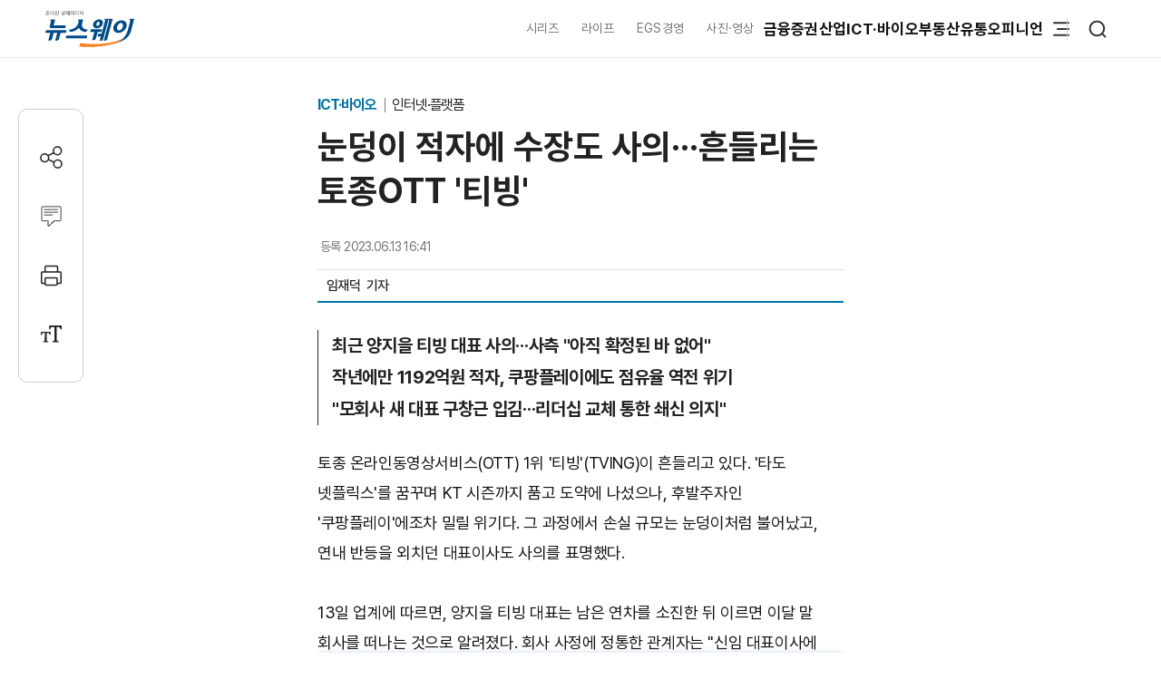

--- FILE ---
content_type: text/html; charset=UTF-8
request_url: https://www.newsway.co.kr/news/view?ud=2023061313465361760
body_size: 16920
content:
<!DOCTYPE html>
<html lang="ko">
<head>
<title>눈덩이 적자에 수장도 사의···흔들리는 토종OTT '티빙' - 뉴스웨이</title>
<meta charset="UTF-8">
<meta http-equiv="X-UA-Compatible" content="IE=edge">
<meta name="viewport" content="width=device-width,initial-scale=1.0,minimum-scale=1.0,maximum-scale=3.0,user-scalable=yes">
<meta name="title" content="눈덩이 적자에 수장도 사의···흔들리는 토종OTT '티빙' - 뉴스웨이">
<meta name="keywords" content="OTT, 티빙, 양지을, 구창근, CJ ENM">
<meta name="description" content="토종 온라인동영상서비스(OTT) 1위 '티빙'(TVING)이 흔들리고 있다. '타도 넷플릭스'를 꿈꾸며 KT 시즌까지 품고 도약에 나섰으나, 후발주자인 '쿠팡플레이'에조차 밀릴 위기다. 그 과정에서 손실 규모는 눈덩이처럼 불어났고, 연내 반등을 외치던 대표이사도 사의를 표명했다. 13일 업계에 따르면, 양지을 티빙 대표는 남은 연차를 소진한 뒤 이르면 이달 말 회사를 떠나는 것으로 알려졌다. 회사 사정에 정통한 관계자는 &quot;신임 대표이사에 최주희">
<meta name="author" content="임재덕">
<meta name="robots" content="max-image-preview:large">
<link rel="canonical" href="https://www.newsway.co.kr/news/view?ud=2023061313465361760">

<!-- og -->
<meta property="og:site_name" content="뉴스웨이">
<meta property="og:type" content="article">
<meta property="og:title" content="눈덩이 적자에 수장도 사의···흔들리는 토종OTT '티빙' - 뉴스웨이">
<meta property="og:description" content="토종 온라인동영상서비스(OTT) 1위 '티빙'(TVING)이 흔들리고 있다. '타도 넷플릭스'를 꿈꾸며 KT 시즌까지 품고 도약에 나섰으나, 후발주자인 '쿠팡플레이'에조차 밀릴 위기다. 그 과정에서 손실 규모는 눈덩이처럼 불어났고, 연내 반등을 외치던 대표이사도 사의를 표명했다. 13일 업계에 따르면, 양지을 티빙 대표는 남은 연차를 소진한 뒤 이르면 이달 말 회사를 떠나는 것으로 알려졌다. 회사 사정에 정통한 관계자는 &quot;신임 대표이사에 최주희">
<meta property="og:url" content="https://www.newsway.co.kr/news/view?ud=2023061313465361760">
<meta property="og:image" content="https://nimage.newsway.co.kr/photo/2023/06/13/20230613000026_0700.png">
<meta property="og:image:width" content="700">
<meta property="og:image:height" content="450">

<!-- twitter -->
<meta name="twitter:site" content="@newsway" >
<meta name="twitter:card" content="summary_large_image">
<meta name="twitter:title" content="눈덩이 적자에 수장도 사의···흔들리는 토종OTT '티빙' - 뉴스웨이">
<meta name="twitter:description" content="토종 온라인동영상서비스(OTT) 1위 '티빙'(TVING)이 흔들리고 있다. '타도 넷플릭스'를 꿈꾸며 KT 시즌까지 품고 도약에 나섰으나, 후발주자인 '쿠팡플레이'에조차 밀릴 위기다. 그 과정에서 손실 규모는 눈덩이처럼 불어났고, 연내 반등을 외치던 대표이사도 사의를 표명했다. 13일 업계에 따르면, 양지을 티빙 대표는 남은 연차를 소진한 뒤 이르면 이달 말 회사를 떠나는 것으로 알려졌다. 회사 사정에 정통한 관계자는 &quot;신임 대표이사에 최주희">
<meta name="twitter:image" content="https://nimage.newsway.co.kr/photo/2023/06/13/20230613000026_0700.png">
<meta name="twitter:creator" content="@newsway" >


<!-- DeepDive -->
<meta property="dd:content_id" content="2023061313465361760">
<meta property="dd:playtime" content="">
<meta property="dd:author" content="임재덕">
<meta property="dd:category" content="">
<meta property="dd:published_time" content="2023-06-13T16:41:21+09:00">
<meta property="dd:modified_time" content="2023-06-13T16:41:21+09:00">
<meta property="dd:publisher" content="뉴스웨이">
<meta property="dd:availability" content="true">

<!-- article -->
<meta property="article:published_time" content="2023-06-13T16:41:21+09:00">

<script>
var g_strDispType   = "NW";
var g_strCategory   = "04.03.03";
var g_strNewsID     = "2023061313465361760_1";
var g_strRemoteIP   = "NULL";
</script>
<script src="https://nimage.newsway.co.kr/assets/js/logcollectscript_202209.js?Friday 23rd of January 2026 12:42:47 AM"></script>

<script async src="https://pagead2.googlesyndication.com/pagead/js/adsbygoogle.js?client=ca-pub-2415398784695844" crossorigin="anonymous"></script>

<!-- taboola -->
<script type="text/javascript">
document.addEventListener("DOMContentLoaded", function() {
  window._taboola = window._taboola || [];
  _taboola.push({article:'auto'});
  !function (e, f, u, i) {
    if (!document.getElementById(i)){
      e.async = 1;
      e.src = u;
      e.id = i;
      f.parentNode.insertBefore(e, f);
    }
  }(document.createElement('script'),
  document.getElementsByTagName('script')[0],
  '//cdn.taboola.com/libtrc/newsway-mobile/loader.js',
  'tb_loader_script');
  if(window.performance && typeof window.performance.mark == 'function')
    {window.performance.mark('tbl_ic');}
});
</script>

<!-- kakao -->
<script src="https://developers.kakao.com/sdk/js/kakao.min.js" defer></script>
<script>
// dom로드가 완료 되면 실행
document.addEventListener("DOMContentLoaded", function() {
    Kakao.init('8e7f6b75370f0d08827c8f09991a2dfb');
});
</script>

<!-- google -->
<meta name="google-site-verification" content="LbLXsNkXj8kNTbitXHy55A2cIFG2nIXEnuMBatmoh0Y">

<!-- Google tag (gtag.js) -->
<script async src="https://www.googletagmanager.com/gtag/js?id=G-0F9N3T85JF"></script>
<script>
window.dataLayer = window.dataLayer || [];
function gtag(){dataLayer.push(arguments);}
gtag('js', new Date());

gtag('config', 'G-0F9N3T85JF');
</script>

<link rel="shortcut icon" href="https://nimage.newsway.co.kr/assets/image/favicon/newsway.ico" type="image/x-icon">
<link rel="apple-touch-icon" sizes="57x57" href="https://nimage.newsway.co.kr/assets/image/favicon/apple-icon-57x57.png">
<link rel="apple-touch-icon" sizes="60x60" href="https://nimage.newsway.co.kr/assets/image/favicon/apple-icon-60x60.png">
<link rel="apple-touch-icon" sizes="72x72" href="https://nimage.newsway.co.kr/assets/image/favicon/apple-icon-72x72.png">
<link rel="apple-touch-icon" sizes="76x76" href="https://nimage.newsway.co.kr/assets/image/favicon/apple-icon-76x76.png">
<link rel="apple-touch-icon" sizes="114x114" href="https://nimage.newsway.co.kr/assets/image/favicon/apple-icon-114x114.png">
<link rel="apple-touch-icon" sizes="120x120" href="https://nimage.newsway.co.kr/assets/image/favicon/apple-icon-120x120.png">
<link rel="apple-touch-icon" sizes="144x144" href="https://nimage.newsway.co.kr/assets/image/favicon/apple-icon-144x144.png">
<link rel="apple-touch-icon" sizes="152x152" href="https://nimage.newsway.co.kr/assets/image/favicon/apple-icon-152x152.png">
<link rel="apple-touch-icon" sizes="180x180" href="https://nimage.newsway.co.kr/assets/image/favicon/apple-icon-180x180.png">
<link rel="icon" type="image/png" sizes="192x192"  href="https://nimage.newsway.co.kr/assets/image/favicon/android-icon-192x192.png">
<link rel="icon" type="image/png" sizes="32x32" href="https://nimage.newsway.co.kr/assets/image/favicon/favicon-32x32.png">
<link rel="icon" type="image/png" sizes="96x96" href="https://nimage.newsway.co.kr/assets/image/favicon/favicon-96x96.png">
<link rel="icon" type="image/png" sizes="16x16" href="https://nimage.newsway.co.kr/assets/image/favicon/favicon-16x16.png">
<!-- <link rel="manifest" href="https://nimage.newsway.co.kr/assets/image/favicon/manifest.json"> -->
<meta name="msapplication-TileImage" content="https://nimage.newsway.co.kr/assets/image/favicon/ms-icon-144x144.png">

<link rel="stylesheet" href="https://nimage.newsway.co.kr/assets/css/common.css?v=20251110">
<link rel="stylesheet" href="https://nimage.newsway.co.kr/assets/css/new.css?v=20251107">

<link href="https://nimage.newsway.co.kr/assets/css/view.css?v=202601151" rel="stylesheet">
<link href="https://nimage.newsway.co.kr/assets/css/view-v2.css?v=202601151" rel="stylesheet">
<link href="https://nimage.newsway.co.kr/assets/css/sticky-menu.css?v=202601151" rel="stylesheet">
<link href="https://nimage.newsway.co.kr/assets/css/content-right.css?v=202601151" rel="stylesheet">

<script type="application/ld+json">
{
    "@context": "http://schema.org",
    "@type": "NewsArticle",
    "headline": "눈덩이 적자에 수장도 사의···흔들리는 토종OTT '티빙' - 뉴스웨이",
    "image": {
        "@type": "ImageObject",
        "@id": "https://nimage.newsway.co.kr/photo/2023/06/13/20230613000026_0700.png",
        "url": "https://nimage.newsway.co.kr/photo/2023/06/13/20230613000026_0700.png",
        "width": "700",
        "height": "450"
    },
    "author": {
        "@type": "Person",
        "name": "임재덕",
        "url": "https://www.newsway.co.kr/reporter/limjd87"
    },
    "publisher": {
        "@type": "Organization",
        "name": "뉴스웨이",
        "url": "https://www.newsway.co.kr",
        "logo": {
            "@type": "ImageObject",
            "url": "https://nimage.newsway.co.kr/assets/image/logo/logos_sns.png",
            "width": "800",
            "height": "800"
        },
        "sameAs": [
            "https://www.facebook.com/newswayon/",
            "https://post.naver.com/ewaynews",
            "https://www.youtube.com/channel/UCoFVLuTZ0FBrB54L4fU4uKQ"
        ]
    },
    "datePublished": "2023-06-13T16:41:21+09:00",
    "dateModified": "2023-06-13T16:41:21+09:00",
    "description": "토종 온라인동영상서비스(OTT) 1위 '티빙'(TVING)이 흔들리고 있다. '타도 넷플릭스'를 꿈꾸며 KT 시즌까지 품고 도약에 나섰으나, 후발주자인 '쿠팡플레이'에조차 밀릴 위기다. 그 과정에서 손실 규모는 눈덩이처럼 불어났고, 연내 반등을 외치던 대표이사도 사의를 표명했다. 13일 업계에 따르면, 양지을 티빙 대표는 남은 연차를 소진한 뒤 이르면 이달 말 회사를 떠나는 것으로 알려졌다. 회사 사정에 정통한 관계자는 \"신임 대표이사에 최주희",
    "mainEntityOfPage": {
        "@type": "webpage",
        "@id": "https://www.newsway.co.kr/news/view?ud=2023061313465361760"
    },
    "url": "https://www.newsway.co.kr/news/view?ud=2023061313465361760",
    "thumbnailUrl": "https://nimage.newsway.co.kr/photo/2023/06/13/20230613000026_0700.png"
}</script>

<script src="https://nimage.newsway.co.kr/assets/js/jquery.min.js"></script>
</head>
<body>
        <div id="blind"></div>
    
    <div id="wrap">
     
 
<div id="subheader" class="sub-header is-block">
    <div class="subheader-wrap">
        <a href="/" class="subheader-logo" aria-label="홈으로 이동">
            <img src="https://nimage.newsway.co.kr/assets/image/logo/newsway_logo_emblem.svg" alt="뉴스웨이로고"/>
        </a>
        <div class="header-body">
            <div class="navigation">
                <div class="gnb">
                    <a href="/series">시리즈</a>
                    <a href="/life">라이프</a>
                    <a href="/esg">EGS경영</a>
                    <a href="/pic">사진·영상</a>
                </div>
                <nav class="nav">
                    <ul>
                        <li><a href="/finance">금융</a></li>
                        <li><a href="/stock">증권</a></li>
                        <li><a href="/industry">산업</a></li>
                        <li><a href="/it">ICT·바이오</a></li>
                        <li><a href="/realestate">부동산</a></li>
                        <li><a href="/distribution-bio">유통</a></li>
                        <li><a href="/opinion">오피니언</a></li>
                    </ul>
                </nav>
                <div class="btn-box">
                    <button class="btn-menu" aria-expanded="false" aria-label="메뉴 열기">
                        <svg class="icon" viewBox="0 0 100 100">
                            <path class="line top" d="M 30,33 H 70" />
                            <path class="line middle" d="M 40,50 H 70" />
                            <path class="line bottom" d="M 30,67 H 70" />
                        </svg>
                    </button>
                    <button class="btn-search"><img src="https://nimage.newsway.co.kr/assets/image/searchIcon.svg" alt="검색"/></button>
                </div>
            </div>
            <!-- //전체메뉴 -->

            <div class="new-nav-sitemap">
                <div class="sitemap-wrap">
                    <div class="sitemap-navigation">
                        <div class="nav-sitemap-top">
                                                        <dl>
                                <dt><a href="/finance">금융</a>
                                    <button type="button"><img src="https://nimage.newsway.co.kr/assets/image/chevronUpIcon.svg" alt=""/></button>
                                </dt>
                                                                <dd><a href="/finance/bank">은행</a></dd>
                                                                <dd><a href="/finance/insurance">보험</a></dd>
                                                                <dd><a href="/finance/card">카드</a></dd>
                                                                <dd><a href="/finance/savings-bank">저축은행</a></dd>
                                                                <dd><a href="/finance/general">금융일반</a></dd>
                                                            </dl>
                                                        <dl>
                                <dt><a href="/stock">증권</a>
                                    <button type="button"><img src="https://nimage.newsway.co.kr/assets/image/chevronUpIcon.svg" alt=""/></button>
                                </dt>
                                                                <dd><a href="/stock/securities-company">증권·자산운용사</a></dd>
                                                                <dd><a href="/stock/item">종목</a></dd>
                                                                <dd><a href="/stock/investment-strategy">투자전략</a></dd>
                                                                <dd><a href="/stock/ipo">IPO</a></dd>
                                                                <dd><a href="/stock/blockchain">블록체인</a></dd>
                                                                <dd><a href="/stock/general">증권일반</a></dd>
                                                            </dl>
                                                        <dl>
                                <dt><a href="/industry">산업</a>
                                    <button type="button"><img src="https://nimage.newsway.co.kr/assets/image/chevronUpIcon.svg" alt=""/></button>
                                </dt>
                                                                <dd><a href="/industry/enterprise">재계</a></dd>
                                                                <dd><a href="/industry/electronics">전기·전자</a></dd>
                                                                <dd><a href="/industry/car">자동차</a></dd>
                                                                <dd><a href="/industry/heavy">중공업·방산</a></dd>
                                                                <dd><a href="/industry/energy-chemical">에너지·화학</a></dd>
                                                                <dd><a href="/industry/air-shipping">항공·해운</a></dd>
                                                                <dd><a href="/industry/general">산업일반</a></dd>
                                                            </dl>
                                                        <dl>
                                <dt><a href="/it">ICT·바이오</a>
                                    <button type="button"><img src="https://nimage.newsway.co.kr/assets/image/chevronUpIcon.svg" alt=""/></button>
                                </dt>
                                                                <dd><a href="/it/telecom">통신</a></dd>
                                                                <dd><a href="/it/game">게임</a></dd>
                                                                <dd><a href="/it/internet-platform">인터넷·플랫폼</a></dd>
                                                                <dd><a href="/it/pharmaceutical-bio">제약·바이오</a></dd>
                                                                <dd><a href="/it/general">ICT일반</a></dd>
                                                            </dl>
                                                        <dl>
                                <dt><a href="/realestate">부동산</a>
                                    <button type="button"><img src="https://nimage.newsway.co.kr/assets/image/chevronUpIcon.svg" alt=""/></button>
                                </dt>
                                                                <dd><a href="/realestate/construction">건설사</a></dd>
                                                                <dd><a href="/realestate/sell">분양</a></dd>
                                                                <dd><a href="/realestate/city-maintenance">도시정비</a></dd>
                                                                <dd><a href="/realestate/general">부동산일반</a></dd>
                                                            </dl>
                                                        <dl>
                                <dt><a href="/distribution-bio">유통</a>
                                    <button type="button"><img src="https://nimage.newsway.co.kr/assets/image/chevronUpIcon.svg" alt=""/></button>
                                </dt>
                                                                <dd><a href="/distribution-bio/channel">채널</a></dd>
                                                                <dd><a href="/distribution-bio/food">식음료</a></dd>
                                                                <dd><a href="/distribution-bio/fashion-beauty">패션·뷰티</a></dd>
                                                                <dd><a href="/distribution-bio/travel">여행</a></dd>
                                                                <dd><a href="/distribution-bio/general">유통일반</a></dd>
                                                            </dl>
                                                        <dl>
                                <dt><a href="/esg">ESG경영</a>
                                    <button type="button"><img src="https://nimage.newsway.co.kr/assets/image/chevronUpIcon.svg" alt=""/></button>
                                </dt>
                                                                <dd><a href="/esg/environment">친환경</a></dd>
                                                                <dd><a href="/esg/social">사회적가치</a></dd>
                                                                <dd><a href="/esg/governance">투명경영</a></dd>
                                                                <dd><a href="/esg/general">ESG일반</a></dd>
                                                            </dl>
                                                    </div>
                        <div class="nav-sitemap-bottom">
                                                        <dl>
                                <dt><a href="/series">시리즈</a></dt>
                                                                <dd><a href="/series/nwreport">NW리포트</a></dd>
                                                                <dd><a href="/series/storynews">스토리뉴스</a></dd>
                                                                <dd><a href="/series/issuefocus">이슈포커스</a></dd>
                                                                <dd><a href="/series/shareholding-structure">기업지배구조</a></dd>
                                                            </dl>
                                                        <dl>
                                <dt><a href="/opinion">오피니언</a></dt>
                                                                <dd><a href="/opinion/speciallist">전문가칼럼</a></dd>
                                                                <dd><a href="/opinion/desk">데스크 칼럼</a></dd>
                                                                <dd><a href="/opinion/note">기자수첩</a></dd>
                                                            </dl>
                                                        <dl>
                                <dt><a href="/life">라이프</a></dt>
                                                                <dd><a href="/life/shorts">Shorts</a></dd>
                                                                <dd><a href="/life/videos">영상</a></dd>
                                                                <dd><a href="/life/cardnews">카드뉴스</a></dd>
                                                                <dd><a href="/life/plan">기획연재</a></dd>
                                                            </dl>
                            
                                                        <dl>
                                <dt><a href="/pic">사진·영상</a></dt>
                                                                <dd><a href="/pic/onspot">온스팟</a></dd>
                                                                <dd><a href="/pic/storyphoto">스토리포토</a></dd>
                                                                <dd><a href="/pic/cut">한 컷</a></dd>
                                                            </dl>
                                                    </div>
                    </div>
                    <div class="sitemap-banner">
                        <a href="https://urba.newsway.co.kr" target="_blank"><img src="https://nimage.newsway.co.kr/assets/image/banner/mainmiddle_banner_250616_2.jpg" alt="도시정비 주택브랜드대상" /></a>
                        <a href="/anniversary" target="_blank"><img src="https://nimage.newsway.co.kr/assets/image/banner/mainmiddle_banner_251021.jpg" alt="제7회 블록체인비즈니스포럼"></a>
                    </div>
                </div>
            </div>
            <!-- //전체메뉴 -->
        </div>
    </div>
    <div class="progress-container-nav no-print"><div class="progress-bar-nav"></div></div>
</div>




<!-- //검색 -->
<aside id="search-popup">
    <div id="search-popup-area">
        <div class="search-popup-blind"></div>
        <div class="search-popup-box">
            <div class="search-popup-close">
                <button type="button"><i></i></button>
            </div>
            <div class="search-popup-logo">
                <section>
                    <div>
                        <span>
                            <a href="/" aria-label="홈으로 이동"></a>
                        </span>
                    </div>
                    <p>
                        <span>검색</span>
                    </p>
                </section>
            </div>
            <div class="search-popup-top">
                <section>
                    <div class="search-wrap">
                        <form action="/search" method="get">
                            <div class="search-box">
                                <input type="text" placeholder="검색어를 입력하세요." name="q">
                                <input type="submit" value="">
                            </div>
                        </form>
                    </div>
                </section>
            </div>
            <div class="search-popup-bottom">
                <!-- <section>
                    <p class="title">
                        <span>인기 검색어</span>
                    </p>
                    <ul class="search-tag">
                                            </ul>
                </section> -->
                <section>
                    <p class="title">
                        <span>주요 뉴스</span>
                    </p>
                    <ul class="search-news">
                                                <li>
                            <a href="/news/view?ud=2026012219264341363">
                                <article>
                                    <div class="news-text">
                                        <p class="headline">
                                            <span>현대차 노조, 아틀라스와 전면전···&quot;노사합의 없이 1대도 투입 안 돼&quot;</span>
                                        </p>
                                        <p class="description">
                                            <span>현대자동차 노동조합이 미래 전략으로 제시된 아틀라스 로봇의 생산 현장 도입에 공식 반대 입장을 밝혔다. 노조는 고용 불안과 국내 생산 물량 감소를 우려하며, 노사 합의 없는 로봇 투입은 절대 불가하다고 경고했다. 이로써 현대차그룹과 노조 간 노사 협상에서 로봇 자동화와 국내외 공장 확대가 주요 쟁점으로 떠올랐다.</span>
                                        </p>
                                    </div>
                                                                        <div class="news-image">
                                        <figure>
                                            <img src="https://nimage.newsway.co.kr/photo/2026/01/06/20260106000019_0640.jpg" alt="현대차 노조, 아틀라스와 전면전···&quot;노사합의 없이 1대도 투입 안 돼&quot;" loading="lazy">
                                        </figure>
                                    </div>
                                                                    </article>
                            </a>
                        </li>
                                                <li>
                            <a href="/news/view?ud=2026012217191544766">
                                <article>
                                    <div class="news-text">
                                        <p class="headline">
                                            <span>&quot;재초환이 주택공급 차단&quot;...재건축조합연대 폐지 촉구</span>
                                        </p>
                                        <p class="description">
                                            <span>전국재건축정비사업조합연대는 재건축초과이익환수제(재초환)가 미실현 이익에 근거한 과도한 부담금으로 재건축을 지연시키고, 정부의 주택공급 정책과 상충한다고 주장했다. 전재연은 서울·수도권 내 주택공급 확대가 재초환 부담으로 정체돼 있으며, 형평성·합리성 결여로 제도 폐지가 필요함을 강조했다.</span>
                                        </p>
                                    </div>
                                                                        <div class="news-image">
                                        <figure>
                                            <img src="https://nimage.newsway.co.kr/photo/2026/01/22/20260122000083_0640.jpg" alt="&quot;재초환이 주택공급 차단&quot;...재건축조합연대 폐지 촉구" loading="lazy">
                                        </figure>
                                    </div>
                                                                    </article>
                            </a>
                        </li>
                                                <li>
                            <a href="/news/view?ud=2026012218344879723">
                                <article>
                                    <div class="news-text">
                                        <p class="headline">
                                            <span>차기 기업은행장에 내부출신 장민영 발탁···노사 갈등·생산적 금융 과제</span>
                                        </p>
                                        <p class="description">
                                            <span>장민영 IBK자산운용 대표가 차기 기업은행장으로 내정됐다. 장 내정자는 35년 금융 경력의 내부 출신으로, 노사 갈등과 부당대출 사태 등 현안 해결과 더불어 첨단산업 및 중소기업 투자 확대, '생산적금융 30-300 프로젝트' 등 미래 정책금융 강화가 기대된다.</span>
                                        </p>
                                    </div>
                                                                        <div class="news-image">
                                        <figure>
                                            <img src="https://nimage.newsway.co.kr/photo/2026/01/22/20260122000087_0640.jpg" alt="차기 기업은행장에 내부출신 장민영 발탁···노사 갈등·생산적 금융 과제" loading="lazy">
                                        </figure>
                                    </div>
                                                                    </article>
                            </a>
                        </li>
                                                <li>
                            <a href="/news/view?ud=2026012216264807532">
                                <article>
                                    <div class="news-text">
                                        <p class="headline">
                                            <span>&quot;약가 인하, 1만명 실직할 수도&quot;···향남서 쏟아진 경고음</span>
                                        </p>
                                        <p class="description">
                                            <span>정부의 제네릭 약가 인하 정책에 대해 향남제약단지 등 현장에서 산업계와 노동계 모두 고용 불안, 연구개발 투자 위축, 중소제약사 생존 위협 등을 우려하는 목소리가 나왔다. 정책의 효과, 속도, 실행 방식 모두 정밀한 검토와 현장의 의견 수렴이 필요하다는 지적이 이어졌다.</span>
                                        </p>
                                    </div>
                                                                        <div class="news-image">
                                        <figure>
                                            <img src="https://nimage.newsway.co.kr/photo/2026/01/22/20260122000079_0640.jpg" alt="&quot;약가 인하, 1만명 실직할 수도&quot;···향남서 쏟아진 경고음" loading="lazy">
                                        </figure>
                                    </div>
                                                                    </article>
                            </a>
                        </li>
                                            </ul>
                </section>
            </div>
        </div>
    </div>
</aside>
<!-- //검색 -->

<div class="scroll-top">
    <button type="button"><img src="https://nimage.newsway.co.kr/assets/image/chevronUpIcon.svg" alt="맨위로"/></button>
</div>

<script>
document.addEventListener("DOMContentLoaded", function() {
    const header = document.getElementById("subheader");

    window.addEventListener("scroll", function() {
        if(window.scrollY > 100 && $(".new-nav-sitemap").css("display") == "none") {
            header.classList.add("fixed");
        } else if(window.scrollY <= 100 && $(".new-nav-sitemap").css("display") == "none") {
            header.classList.remove("fixed");
        }
    });
});
</script>

    

    

    <div class="progress-container no-print"><div class="progress-bar"></div></div>
<main role="main">
    <div id="container">
        <div class="content">
            <section>
                <div class="view-header">
                    <div class="view-header-area">
                        <div class="view-header-logo">
                            <a href="/"></a>
                        </div>
                        <div>
                            <p class="headline">
                                                                <span class="headline-category">
                                    <a href="/it">
                                        ICT·바이오                                    </a>
                                </span>
                                                                <span>눈덩이 적자에 수장도 사의···흔들리는 토종OTT '티빙'</span>
                                                            </p>
                        </div>
                    </div>
                </div>
            </section>
            <section>
                <div class="main-header">
                    <div>
                        <p class="category">
                                                            <a href="/it">
                                    ICT·바이오                                </a>
                                                                                        <a href="/it/internet-platform">
                                    인터넷·플랫폼                                </a>
                                                                                </p>
                        <h1 class="headline">
                            눈덩이 적자에 수장도 사의···흔들리는 토종OTT '티빙'                                                    </h1>
                    </div>
                    <div class="view-option">
                        <div class="view-reporter">
                            <div class="view-text">
                                <div class="view-date">
                                    <p>
                                        <span>등록</span>
                                        <span>2023.06.13 16:41</span>
                                    </p>
                                                                    </div>
                            </div>
                            <div class="view-info">
                                <div class="view-info-author"><p><a href="/reporter/limjd87"><span>임재덕 </span></a></p><p><span>&nbsp;&nbsp;기자</span></p></div>
                                <div class="view-info-option">
                                    <div class="layer-share-view">
                                    <button class="btn-share" type="button" aria-label="공유하기">
                                        <img src="https://nimage.newsway.co.kr/assets/image/icons/share_icon.svg" alt="공유아이콘"/>공유</button>
                                        <div class="layer-popup-view share-popup-view">
                                            <div class="layer-header-view">
                                                <p>
                                                    <span><strong>SNS 공유</strong></span>
                                                </p>
                                            </div>
                                            <div class="layer-body-view">
                                                <ul>
                                                    <li>
                                                    <a href="javascript:void(kakaoLinkShare('눈덩이 적자에 수장도 사의···흔들리는 토종OTT \'티빙\'', '토종 온라인동영상서비스(OTT) 1위 \'티빙\'(TVING)이 흔들리고 있다. \'타도 넷플릭스\'를 꿈꾸며 KT 시즌까지 품고 도약에 나섰으나, 후발주자인 \'쿠팡플레이\'에조차 밀릴 위기다. 그 과정에서 손실 규모는 눈덩이처럼 불어났고, 연내 반등을 외치던 대표이사도 사의를 표명했다. 13일 업계에 따르면, 양지을 티빙 대표는 남은 연차를 소진한 뒤 이르면 이달 말 회사를 떠나는 것으로 알려졌다. 회사 사정에 정통한 관계자는 \&quot;신임 대표이사에 최주희', 'https://nimage.newsway.co.kr/photo/2023/06/13/20230613000026_0640.png', 'https%3A%2F%2Fwww.newsway.co.kr%2Fnews%2Fview%3Fud%3D2023061313465361760'));" title="카카오톡">
                                                        <span>
                                                            <i>
                                                                <button aria-label="카카오톡 공유하기"></button>
                                                            </i>
                                                        </span>
                                                        <span>카카오톡</span>
                                                    </a>
                                                    </li>
                                                    <li onclick="facebookLinkShart('https://www.newsway.co.kr/news/view?ud=2023061313465361760', '눈덩이 적자에 수장도 사의···흔들리는 토종OTT \'티빙\'');">
                                                        <span>
                                                            <i>
                                                                <button aria-label="페이스북 공유하기"></button>
                                                            </i>
                                                        </span>
                                                        <span>페이스북</span>
                                                    </li>
                                                    <li onclick="twitterLinkShart('https://www.newsway.co.kr/news/view?ud=2023061313465361760', '눈덩이 적자에 수장도 사의···흔들리는 토종OTT \'티빙\'');">
                                                        <span>
                                                            <i>
                                                                <button aria-label="트위터 공유하기"></button>
                                                            </i>
                                                        </span>
                                                        <span>트위터</span>
                                                    </li>
                                                    <li class="layer-clip">
                                                        <span>
                                                            <i>
                                                                <button></button>
                                                            </i>
                                                        <span>URL 복사</span>
                                                    </li>
                                                </ul>
                                            </div>
                                            <button type="button" class="sticky-close-view" aria-label="닫기">
                                                <span class="visually_hidden">close</span>
                                            </button>
                                        </div>
                                    </div>
                                </div>
                            </div>
                        </div>
                    </div>
                </div>
            </section>
            <section>
                <div class="main-content" data-section="view">
                    <div class="content-wrap">
                        <div class="content-area">
                            <div class="content-left">
                                <div class="view-area">
                                    <article>
                                                                                <div class="view-subtitle">
                                            <p><div class="view_subtitle"><p><span>최근 양지을 티빙 대표 사의···사측 &quot;아직 확정된 바 없어&quot;</span><span>작년에만 1192억원 적자, 쿠팡플레이에도 점유율 역전 위기</span><span>&quot;모회사 새 대표 구창근 입김···리더십 교체 통한 쇄신 의지&quot;</span></p></div></p>
                                        </div>
                                        
                                                                                <div class="view-text" id="view-text">
                                            토종 온라인동영상서비스(OTT) 1위 '티빙'(TVING)이 흔들리고 있다. '타도 넷플릭스'를 꿈꾸며 KT 시즌까지 품고 도약에 나섰으나, 후발주자인 '쿠팡플레이'에조차 밀릴 위기다. 그 과정에서 손실 규모는 눈덩이처럼 불어났고, 연내 반등을 외치던 대표이사도 사의를 표명했다. <br />
 <br />
13일 업계에 따르면, 양지을 티빙 대표는 남은 연차를 소진한 뒤 이르면 이달 말 회사를 떠나는 것으로 알려졌다. 회사 사정에 정통한 관계자는 "신임 대표이사에 최주희 트렌비 사업총괄 대표가 내정된 것으로 안다"고 말했다. 최 대표는 10여년간 보스턴 컨설팅 그룹과 디즈니에서 전략 컨설팅을 담당했다. <br />
<div class="view-image" style="margin-top:30px;"><p class="img-center"><span><a href="javascript:void(imageViewPopup('20230613000026_1024.png'));" title="확대하기" style="cursor:zoom-in"><picture><source srcset="https://nimage.newsway.co.kr/photo/2023/06/13/20230613000026_0480.png" media="(max-width: 768px)"><img src="https://nimage.newsway.co.kr/photo/2023/06/13/20230613000026_0700.png" alt="양지을 티빙 대표이사가 최근 사의를 표명한 것으로 알려졌다. 모회사 새 리더십인 구창근 대표의 쇄신 의지가 반영된 게 아니냐는 분석이 나온다. 그래픽=박혜수 기자"></picture></a><span class="img-caption">양지을 티빙 대표이사가 최근 사의를 표명한 것으로 알려졌다. 모회사 새 리더십인 구창근 대표의 쇄신 의지가 반영된 게 아니냐는 분석이 나온다. 그래픽=박혜수 기자</span></span></p></div>
양 대표는 2020년 6월 티빙 대표이사에 선임됐다. 같은해 10월 CJ ENM에서 독립법인으로 출범했을 때도 대표직을 유지했다. 2020년 61억원, 이듬해 762억원의 영업손실을 냈음에도 리더십은 흔들리지 않았다. 되레 지난해 말 진행된 3분기 컨퍼런스콜에서는 "내년(2023년)부터 시즌과의 합병 성과가 가시화되는 등 의미 있는 손익 개선이 있을 것"이라며, 실적 반등 자신감을 내비쳤다.  <br />
 <br />
그러나 양 대표는 올해를 채우지 못하고 회사를 떠나게 될 가능성이 커졌다. 이와 관련해 티빙 관계자는 "아직 확정된 바 없다"고 선을 그었다. <br />
 <br />
업계에서는 지난해 10월 모회사 CJ ENM 대표이사로 선임된 구창근 경영리더의 의지가 반영된 게 아니냐고 분석한다. CJ ENM은 올해 1분기 503억원의 손실을 내 전년 대비 적자로 전환했다. 업계 한 관계자는 "구 대표는 CJ올리브영 출신 구조조정 전문가로 통한다"면서 "미션을 받고 CJ ENM에 온 구 대표에게 적자 폭이 큰 티빙은 눈엣가시일 수밖에 없지 않겠나"라고 귀띔했다.  <br />
 <br />
티빙의 현재 상황은 좋지 않다. 콘텐츠 제작·수급비용 압박에 적자가 지난해 1192억원까지 불어났는데, 넷플릭스 추격은커녕 토종 OTT '왕좌 수성'마저 위태로운 상황이다.  <br />
<div class="view-image" style="margin-top:30px;"><p class="img-center"><span><a href="javascript:void(imageViewPopup('20230613000027_1024.png'));" title="확대하기" style="cursor:zoom-in"><picture><source srcset="https://nimage.newsway.co.kr/photo/2023/06/13/20230613000027_0480.png" media="(max-width: 768px)"><img src="https://nimage.newsway.co.kr/photo/2023/06/13/20230613000027_0700.png" alt="주요 국내 OTT 플랫폼 앱 이용자 수와 신규 설치 수 추이. 사진=아이지에이웍스 제공"></picture></a><span class="img-caption">주요 국내 OTT 플랫폼 앱 이용자 수와 신규 설치 수 추이. 사진=아이지에이웍스 제공</span></span></p></div>
모바일인덱스 'IT플랫폼 기업 트렌드 분석 리포트'에 따르면, 지난 5월 티빙의 월 이용자 수는 514만7273명이다. 쿠팡플레이(431만4098명)에 비해 83만여명 더 많지만, 성장세를 보면 두 회사 위치가 곧 뒤바뀔 가능성이 크다는 목소리가 나온다. 일례로 신규 가입자 추이를 볼 수 있는 앱 신규 설치 건수(올해 1~5월 평균)는 쿠팡플레이가 46만4908건으로, 티빙 35만5476건보다 앞선다.  <br />
        <div class="googlead no-print" style="text-align:center;">
            <!-- 뉴스웨이_M 300*250_기사내 -->
            <ins class="adsbygoogle" style="display:inline-block;width:300px;height:250px;margin-top:30px;" data-ad-client="ca-pub-2415398784695844" data-ad-slot="4167131988"></ins><script> (adsbygoogle = window.adsbygoogle || []).push({});</script>
        </div><br />
모바일인덱스는 "쿠팡플레이는 국내 OTT 플랫폼 사용자 수 2위까지 올라섰다"면서 "올해 가장 많은 신규 설치 수를 기록 중으로, 곧 1위 자리까지 올라설 것"으로 점쳤다. <br />
 <br />
그런데도 CJ ENM이 티빙을 매각할 가능성은 '제로'(0)에 수렴한다는 게 업계 중론이다. 인수자를 찾기도 어려울 뿐더러 OTT는 콘텐츠 강자 CJ의 핵심 미래 사업인 탓이다. 한 업계 관계자는 "넷플릭스 독주 속 나날이 어려워지는 국내 미디어 환경을 고려, 리더십 교체를 통한 쇄신 작업의 일환일 것"이라며 "불필요한 비용을 절감하고, 장기적인 차원에서 동종 업계 간 합병 등으로 반등 기회를 모색할 가능성이 크다"고 분석했다. 
                                            <!-- //// 관련기사 //// -->
                                                                                        <div id="drawer" class="hidden-content popover">
                                                <div class="popover-head">
                                                    <h3>관련기사</h3>
                                                    <button class="btn-close"><img src="https://nimage.newsway.co.kr/assets/image/icons/closeIcon.svg" alt="닫기"></button>
                                                </div>
                                                <ul id="view-related-popup">
                                                                                                        <li data-article-title="넷플릭스 주춤···2분기 티빙·웨이브 이용자 늘었다" data-article-id="2023060611030386121" data-article-reporter="김정훈" data-article-outdate="2023.06.06 11:05">
                                                        <a href="/news/view?ud=2023060611030386121">
                                                        <p>
                                                            <img src="https://nimage.newsway.co.kr/assets/image/icons/newsway_icon_low1.svg" alt="관련기사 아이콘">
                                                            넷플릭스 주춤···2분기 티빙·웨이브 이용자 늘었다</p>
                                                        <span>2023.06.06 </span>
                                                        </a>
                                                    </li>
                                                                                                        <li data-article-title="CJ ENM, 1분기 영업손실 503억원···적자전환" data-article-id="2023050414372889094" data-article-reporter="김민지" data-article-outdate="2023.05.04 14:40">
                                                        <a href="/news/view?ud=2023050414372889094">
                                                        <p>
                                                            <img src="https://nimage.newsway.co.kr/assets/image/icons/newsway_icon_low1.svg" alt="관련기사 아이콘">
                                                            CJ ENM, 1분기 영업손실 503억원···적자전환</p>
                                                        <span>2023.05.04 </span>
                                                        </a>
                                                    </li>
                                                                                                    </ul>
                                            </div>
                                                                                        <!-- //// 관련기사 //// -->
                                                                                        <div class="view-tag">
                                                <p class="title">
                                                    <span>관련태그</span>
                                                </p>
                                                <ul>
                                                                                                        <li><a href="/news/search?t=tag&q=OTT" title="OTT"><span>#OTT</span></a></li>
                                                                                                        <li><a href="/news/search?t=tag&q=티빙" title="티빙"><span>#티빙</span></a></li>
                                                                                                        <li><a href="/news/search?t=tag&q=양지을" title="양지을"><span>#양지을</span></a></li>
                                                                                                        <li><a href="/news/search?t=tag&q=구창근" title="구창근"><span>#구창근</span></a></li>
                                                                                                        <li><a href="/news/search?t=tag&q=CJ ENM" title="CJ ENM"><span>#CJ ENM</span></a></li>
                                                                                                    </ul>
                                            </div>
                                                                                    </div>

                                                                                <div class="view-bottom">
                                                                                        <div class="view-reporter">
                                                <div class="view-reporter-info">
                                                    <div class="view-image">
                                                        <figure>
                                                            <img src="https://nimage.newsway.co.kr/assets/image/photo/opinion/limjd87.png" alt="" onerror="this.src='https://nimage.newsway.co.kr/assets/image/photo/noimage-m.png';">
                                                            <figcaption></figcaption>
                                                        </figure>
                                                    </div>
                                                    <div class="view-text">
                                                        <div>
                                                            <p>
                                                                <span class="company">뉴스웨이</span>
                                                                <span class="name">임재덕 기자</span>
                                                            </p>
                                                            <p>
                                                                <span class="email">Limjd87@newsway.co.kr</span>
                                                            </p>
                                                        </div>
                                                        <div class="reporter-btn">
                                                            <p>
                                                                <a href="/reporter/limjd87">
                                                                <span>+</span>
                                                                <span class="chanal-btn">기자채널</span>
                                                                </a>
                                                            </p>
                                                        </div>
                                                    </div>
                                                </div>
                                                                                                <div class="view-reporter-news">
                                                    <p class="title">
                                                        <span>다른기사</span>
                                                    </p>
                                                                                                        <p class="headline">
                                                        <span><a href="/news/view?ud=2026012016492685386" >· 네이버, C레벨 확 늘린다···&quot;피지컬AI·웹3 기민 대응&quot;</a></span>
                                                    </p>
                                                                                                        <p class="headline">
                                                        <span><a href="/news/view?ud=2026011920573570851" >· 한수원-제주대, 그린수소 기술로 '친환경 에너지' 전환 가속</a></span>
                                                    </p>
                                                                                                        <p class="headline">
                                                        <span><a href="/news/view?ud=2026011920543333856" >· 한국조폐공사, 꿈씨패밀리와 손잡고 '친환경 굿즈' 시장 공략</a></span>
                                                    </p>
                                                                                                    </div>
                                                                                            </div>
                                                                                    </div>
                                        
                                                                                <div class="view-related">
                                            <div class="view-related-top">
                                                <p class="title">
                                                    <span>관련기사</span>
                                                </p>
                                                                                            </div>
                                            <ul id="view-related-news">
                                                                                                <li data-article-title="넷플릭스 주춤···2분기 티빙·웨이브 이용자 늘었다" data-article-id="2023060611030386121" data-article-reporter="김정훈" data-article-outdate="2023.06.06 11:05" >
                                                    <a href="/news/view?ud=2023060611030386121">
                                                        <span><i><img src="https://nimage.newsway.co.kr/assets/image/icons/newsway_icon_low1.svg" alt="관련기사 아이콘"></i></span>
                                                        <span class="headline">넷플릭스 주춤···2분기 티빙·웨이브 이용자 늘었다</span>
                                                        <span><time date="2023.06.06 11:05">2023.06.06 </time></span>
                                                    </a>
                                                </li>
                                                                                                <li data-article-title="CJ ENM, 1분기 영업손실 503억원···적자전환" data-article-id="2023050414372889094" data-article-reporter="김민지" data-article-outdate="2023.05.04 14:40" >
                                                    <a href="/news/view?ud=2023050414372889094">
                                                        <span><i><img src="https://nimage.newsway.co.kr/assets/image/icons/newsway_icon_low1.svg" alt="관련기사 아이콘"></i></span>
                                                        <span class="headline">CJ ENM, 1분기 영업손실 503억원···적자전환</span>
                                                        <span><time date="2023.05.04 14:40">2023.05.04 </time></span>
                                                    </a>
                                                </li>
                                                                                            </ul>
                                        </div>
                                        
                                        <div class="view-copyright">
                                            <p>
                                                <span>저작권자 © 온라인 경제미디어 뉴스웨이 · 무단 전재 및 재배포 금지</span>
                                            </p>
                                        </div>

                                        <div class="pc-ad-list no-print">
                                            <!-- 인라이플 광고20211123 -->
                                            <div style="margin:40px 0 20px 0;">
                                                <div id="smartmyd_MTQ0" data-disp_id="MTQ0">
                                                <script>
                                                document.addEventListener("DOMContentLoaded", function() {
                                                    (function(c,o,n,f,i,g,s) {
                                                    pb="";//passbackurl
                                                    kwd=""; //search keyword
                                                    if(c[n]&&s[n].s)return;c[n]=function(){(c[n].s=c[n].g||[]).push(arguments)};
                                                    i=o.createElement(f);i.async=1;i.charset="utf-8";i.src="//io.smartmyd.com/adReq/plugin.js?k=MTQ0"+"&pb="+encodeURIComponent(pb)+"&kwd="+encodeURIComponent(kwd);
                                                    g=o.getElementsByTagName(f)[0];g.parentNode.insertBefore(i,g);})(window,document,"smartmyd__MTQ0","script");

                                                    var p0 = document.getElementById('smartmyd_MTQ0');
                                                    var observer0 = new MutationObserver((mutations, obs) => {
                                                    var iframe0 = p0.querySelector('iframe');
                                                        if (iframe0) {
                                                            iframe0.setAttribute('title', '텍스트 광고');
                                                            obs.disconnect(); // 감시 중단
                                                        }
                                                    });

                                                    observer0.observe(p0, { childList: true, subtree: true });
                                                });
                                                </script>
                                                </div>
                                            </div>
                                            <!--// 인라이플 광고20211123 -->
                                        </div>

                                        <div class="mobile-ad-list no-print">
                                            <!-- 인라이플 광고20211123 -->
                                            <div class="text_ad" style="padding:15px; background:#fff;">
                                                <div><img src="https://nimage.newsway.co.kr/assets/image/view/ad_view_icon.gif" alt="ad"></div>
                                                <div style="height:1px;clear:both; "></div>
                                                <div id="smartmyd_MTQ1" data-disp_id="MTQ1">
                                                <script>
                                                document.addEventListener("DOMContentLoaded", function() {
                                                    (function(c,o,n,f,i,g,s) {
                                                    pb="";//passbackurl
                                                    kwd=""; //search keyword
                                                    if(c[n]&&s[n].s)return;c[n]=function(){(c[n].s=c[n].g||[]).push(arguments)};
                                                    i=o.createElement(f);i.async=1;i.charset="utf-8";i.src="//io.smartmyd.com/adReq/plugin.js?k=MTQ1"+"&pb="+encodeURIComponent(pb)+"&kwd="+encodeURIComponent(kwd);
                                                    g=o.getElementsByTagName(f)[0];g.parentNode.insertBefore(i,g);
                                                    })(window,document,"smartmyd__MTQ1","script");

                                                    var p1 = document.getElementById('smartmyd_MTQ1');
                                                    var observer1 = new MutationObserver((mutations, obs) => {
                                                    var iframe1 = p1.querySelector('iframe');
                                                        if (iframe1) {
                                                            iframe1.setAttribute('title', '텍스트 광고');
                                                            obs.disconnect(); // 감시 중단
                                                        }
                                                    });

                                                    observer1.observe(p1, { childList: true, subtree: true });
                                                });
                                                </script>
                                                </div>
                                            </div>
                                            <!--// 인라이플 광고20211123 -->
                                        </div>

                                           
                                        <a class="banner-daumcp" href="https://v.daum.net/channel/552788/home" target="_blank">
                                            <img src="https://nimage.newsway.co.kr/assets/image/banner/banner-daumcp-wide.png" alt="다음 뉴스웨이 언론사 구독"/>
                                        </a>
                                        <!-- <iframe src="https://v.daum.net/banner/552788" frameborder="0" width="100%" height="76px" style="margin:12px 0px"></iframe> -->
                                        <!-- // 다음 cp 20260115 -->

                                        <div id="view-comment" class="view-comment no-print">
                                            <p class="title">
                                                <span>댓글</span>
                                            </p>
                                            <!-- <livere-comment id="lv-container" client-id="xvjt0SaqjsOVRFbAT80i"></livere-comment>
                                            <script type="module" src="https://www.livere.org/assets/main-2f778410.js"></script> -->

                                            <div id="lv-container" data-id="newsway" data-uid="MTg5MS81NzU1Ny8zNDAyMQ==" >
                                                <script type="text/javascript">
                                                document.addEventListener("DOMContentLoaded", function() {
                                                    var refer = "newsway.co.kr/news/view?ud=2023061313465361760";

                                                    (function(d, s) {
                                                        var j, e = d.getElementsByTagName(s)[0];

                                                        if (typeof LivereTower === 'function') { return; }

                                                        j = d.createElement(s);
                                                        j.src = 'https://cdn-city.livere.com/js/embed.dist.js';
                                                        j.async = true;

                                                        e.parentNode.insertBefore(j, e);
                                                    })(document, 'script');
                                                });
                                                </script>
                                                <noscript>>Please activate JavaScript for write a comment in LiveRe.</noscript>
                                            </div>
                                        </div>

                                        <div class="pc-ad-list no-print" style="margin-bottom:20px;">
                                            <!-- 인라이플 애드센스 -->
                                            
        <div style="margin-top:20px; z-index:5; text-align:center;">
            <div style="display:inline-block;">
                <!-- PC 기사하단 250*250_좌측 -->
                <ins class="adsbygoogle"
                     style="display:inline-block;width:250px;height:250px"
                     data-ad-client="ca-pub-2415398784695844"
                     data-ad-slot="5837730784"></ins>
                <script>(adsbygoogle = window.adsbygoogle || []).push({});</script>
            </div>

            <div style="display:inline-block;">
                <!-- PC 기사하단 250*250_우측 -->
                <ins class="adsbygoogle"
                     style="display:inline-block;width:250px;height:250px"
                     data-ad-client="ca-pub-2415398784695844"
                     data-ad-slot="1419973626"></ins>
                <script>(adsbygoogle = window.adsbygoogle || []).push({});</script>
            </div>
        </div>                                            <!--// 인라이플 애드센스 -->
                                        </div>

                                        <div class="mobile-ad-list no-print" style="margin-bottom:20px;">
                                            <!-- 겟앤쇼 광고 -->
                                            <!-- <div style="margin:15px 0; text-align:center;">
                                                <iframe name="sc765" src="https://vod.shoppingcall.me/ad_shoppingCallme.php?aid=765" width="300" height="280" frameborder="0" scrolling="no"></iframe>
                                            </div> -->
                                            <!--// 겟앤쇼 광고 -->

                                            <!-- 딥다이브 광고 -->
                                            <!-- <article id="deepdive-wrap">
                                                <section style="padding:10px;">
                                                    <ins id="deepdive" data-wid="NSWNAM001"></ins>
                                                    <script type="text/javascript" src="https://deepdive.zum.com/widget/starter.js"></script>
                                                </section>
                                            </article> -->
                                            <!--// 딥다이브 광고 -->

                                            <!-- 인라이플 구글 애드센스 -->
                                            
        <article id="ad-google-wrap">
            <section class="boxgrid" style="text-align:center; margin-top:10px;">
                <!-- 뉴스웨이_M 300*250_기사하단 -->
                <ins class="adsbygoogle"
                     style="display:inline-block;width:300px;height:250px"
                     data-ad-client="ca-pub-2415398784695844"
                     data-ad-slot="3366058345"></ins>
                <script>(adsbygoogle = window.adsbygoogle || []).push({});</script>
            </section>
        </article>                                            <!--// 인라이플 구글 애드센스 -->
                                        </div>

                                        <!-- 타블라 광고 -->
                                        <div id="taboola-below-article-thumbnails" class="no-print"></div>
                                        <script type="text/javascript">
                                        document.addEventListener("DOMContentLoaded", function() {
                                            window._taboola = window._taboola || [];
                                            _taboola.push({
                                                mode: 'alternating-thumbnails-a-responsive',
                                                container: 'taboola-below-article-thumbnails',
                                                placement: 'Below Article Thumbnails',
                                                target_type: 'mix'
                                            });

                                            var p2 = document.getElementById('taboola-below-article-thumbnails');
                                            var observer2 = new MutationObserver((mutations, obs) => {
                                            var iframe2 = p2.querySelector('iframe');
                                                if (iframe2) {
                                                    iframe2.setAttribute('title', '광고');
                                                    obs.disconnect();
                                                }
                                            });

                                            observer2.observe(p2, { childList: true, subtree: true });
                                        });
                                        </script>
                                        <!--// 타블라 광고 -->
                                    </article>
                                </div>
                            </div>
                            <!-- <div class="content-right">
                            <//?php echo $html['contentRight']; ?>
                            </div> -->

                            <aside class="no-print">
                                <div class="sticky-menu">
                                    <ul>
                                        <li class="layer-share">
                                            <p>
                                                <button type="button" aria-label="공유하기"><i></i></button>
                                            </p>
                                            <div class="layer-popup share-popup">
                                                <div class="layer-header">
                                                    <p>
                                                        <span><strong>공유</strong></span>
                                                    </p>
                                                </div>
                                                <div class="layer-body">
                                                    <ul>
                                                        <li>
                                                        <a href="javascript:void(kakaoLinkShare('눈덩이 적자에 수장도 사의···흔들리는 토종OTT \'티빙\'', '토종 온라인동영상서비스(OTT) 1위 \'티빙\'(TVING)이 흔들리고 있다. \'타도 넷플릭스\'를 꿈꾸며 KT 시즌까지 품고 도약에 나섰으나, 후발주자인 \'쿠팡플레이\'에조차 밀릴 위기다. 그 과정에서 손실 규모는 눈덩이처럼 불어났고, 연내 반등을 외치던 대표이사도 사의를 표명했다. 13일 업계에 따르면, 양지을 티빙 대표는 남은 연차를 소진한 뒤 이르면 이달 말 회사를 떠나는 것으로 알려졌다. 회사 사정에 정통한 관계자는 \&quot;신임 대표이사에 최주희', 'https://nimage.newsway.co.kr/photo/2023/06/13/20230613000026_0640.png', 'https%3A%2F%2Fwww.newsway.co.kr%2Fnews%2Fview%3Fud%3D2023061313465361760'));" title="카카오톡">
                                                            <span class="link-share-kakao">
                                                                <i></i>
                                                            </span>
                                                            <span>카카오톡</span>
                                                        </a>
                                                        </li>
                                                        <li onclick="facebookLinkShart('https://www.newsway.co.kr/news/view?ud=2023061313465361760', '눈덩이 적자에 수장도 사의···흔들리는 토종OTT \'티빙\'');">
                                                            <span class="link-share-facebook">
                                                                <i></i>
                                                            </span>
                                                            <span>페이스북</span>
                                                        </li>
                                                        <li onclick="twitterLinkShart('https://www.newsway.co.kr/news/view?ud=2023061313465361760', '눈덩이 적자에 수장도 사의···흔들리는 토종OTT \'티빙\'');">
                                                            <span class="link-share-twitter">
                                                                <i></i>
                                                            </span>
                                                            <span>트위터</span>
                                                        </li>
                                                        <li class="layer-clip">
                                                            <span class="link-share-copy">
                                                                <i></i>
                                                            </span>
                                                            <span>URL 복사</span>
                                                        </li>
                                                    </ul>
                                                </div>
                                                <button type="button" class="sticky-close" aria-label="공유하기 닫기">
                                                    <span><i></i></span>
                                                    <span class="visually_hidden">close</span>
                                                </button>
                                            </div>
                                        </li>
                                        <li class="layer-comment">
                                            <p>
                                                <button type="button" aria-label="댓글작성"><i></i></button>
                                            </p>
                                        </li>
                                        <li class="layer-print" data-id="2023061313465361760">
                                            <p>
                                                <button type="button" aria-label="프린트"><i></i></button>
                                            </p>
                                        </li>
                                        <li class="layer-font-size">
                                            <p>
                                                <button type="button" aria-label="글자크기 설정"><i></i></button>
                                            </p>
                                            <div class="layer-popup font-size-popup">
                                                <div class="layer-header">
                                                    <p>
                                                        <span><strong>글자크기 설정</strong></span>
                                                        <span>글자크기를 확대 및 축소하실 수 있습니다.</span>
                                                    </p>
                                                </div>
                                                <div class="layer-body">
                                                    <ul class="fs-wrap">
                                                        <li>
                                                            <button type="button" id="fs1" data-size=0.85>가</button>
                                                        </li>
                                                        <li>
                                                            <button type="button" id="fs2" data-size=0.95>가</button>
                                                        </li>
                                                        <li>
                                                            <button type="button" id="fs3" data-size=1>가</button>
                                                        </li>
                                                        <li>
                                                            <button type="button" id="fs4" data-size=1.123>가</button>
                                                        </li>
                                                        <li>
                                                            <button type="button" id="fs5" data-size=1.275>가</button>
                                                        </li>
                                                    </ul>
                                                </div>
                                                <button type="button" class="sticky-close" aria-label="글자크기 닫기">
                                                    <span>
                                                        <i></i>
                                                    </span>
                                                    <span class="visually_hidden">close</span>
                                                </button>
                                            </div>
                                        </li>
                                    </ul>
                                </div>
                            </aside>
                        </div>
                    </div>
                    <div class="content-right" id="content-right-box">
                        <section class="popular">
    <h2>많이 본 뉴스</h2>
    <ul id="view-popular">
                <li data-article-title="'로봇' 날개 단 보스턴 다이나믹스···상장 시계 빨라지나" data-article-id="2026012210185960609" data-article-reporter="권지용" data-article-outdate="2026.01.22 10:28">
            <a href="/news/view?ud=2026012210185960609" aria-label="'로봇' 날개 단 보스턴 다이나믹스···상장 시계 빨라지나">
                <span class="number first">1</span>
                <h4 class="popular-title">'로봇' 날개 단 보스턴 다이나믹스···상장 시계 빨라지나</h4>
            </a>
        </li>
                <li data-article-title="리튬주, ESS 수요 확대 기대감에 급등···하이드로리튬 '上'" data-article-id="2026012214115423675" data-article-reporter="김성수" data-article-outdate="2026.01.22 14:19">
            <a href="/news/view?ud=2026012214115423675" aria-label="리튬주, ESS 수요 확대 기대감에 급등···하이드로리튬 '上'">
                <span class="number ">2</span>
                <h4 class="popular-title">리튬주, ESS 수요 확대 기대감에 급등···하이드로리튬 '上'</h4>
            </a>
        </li>
                <li data-article-title="예상밖 저평가 vs 지나친 기대감···'알테오젠 쇼크'의 숨은 쟁점" data-article-id="2026012213310177148" data-article-reporter="현정인" data-article-outdate="2026.01.22 17:04">
            <a href="/news/view?ud=2026012213310177148" aria-label="예상밖 저평가 vs 지나친 기대감···'알테오젠 쇼크'의 숨은 쟁점">
                <span class="number ">3</span>
                <h4 class="popular-title">예상밖 저평가 vs 지나친 기대감···'알테오젠 쇼크'의 숨은 쟁점</h4>
            </a>
        </li>
                <li data-article-title="이부진의 픽 '위글위글' 목욕가운" data-article-id="2026012214274875132" data-article-reporter="이수길" data-article-outdate="2026.01.22 14:33">
            <a href="/news/view?ud=2026012214274875132" aria-label="이부진의 픽 '위글위글' 목욕가운">
                <span class="number ">4</span>
                <h4 class="popular-title">이부진의 픽 '위글위글' 목욕가운</h4>
            </a>
        </li>
                <li data-article-title="'강북 알짜' 중림동 재개발, 포스코이앤씨 단독 응찰 유력" data-article-id="2026012210275529390" data-article-reporter="김성배" data-article-outdate="2026.01.22 10:53">
            <a href="/news/view?ud=2026012210275529390" aria-label="'강북 알짜' 중림동 재개발, 포스코이앤씨 단독 응찰 유력">
                <span class="number ">5</span>
                <h4 class="popular-title">'강북 알짜' 중림동 재개발, 포스코이앤씨 단독 응찰 유력</h4>
            </a>
        </li>
            </ul>

    <a class="banner-daumcp banner-aside" href="https://v.daum.net/channel/552788/home" target="_blank">
        <img src="https://nimage.newsway.co.kr/assets/image/banner/banner-daumcp.png" alt="다음 뉴스웨이 언론사 구독"/>
    </a>
    <!-- // 다음 cp 20260115 -->

    <!-- 인라이플 구글 애드센스 -->
    <div class="no-print" style="">
        
        <div style="width: 216px; height: auto; margin:20px 0; text-align:center; background: #fff;">
            <!-- 2023뉴스웨이 200*400 우측1 -->
            <ins class="adsbygoogle"
                 style="display:inline-block;width:200px;height:400px"
                 data-ad-client="ca-pub-2415398784695844"
                 data-ad-slot="2888666417"></ins>
            <script>(adsbygoogle = window.adsbygoogle || []).push({});</script>
        </div>    </div>
    <!-- // 인라이플 구글 애드센스 -->

    <!-- 아동권리보장원 -->
    <div id="missingchild-area">
        <div class="missingchild-title">
            실종아동찾기 뉴스웨이가 함께합니다.
        </div>
        <div class="missingchild-content">
            <div class="missingchild-image">
                <a href="https://www.missingchild.or.kr" target="_blank" aria-label="실종아동찾기"><img src="https://nimage.newsway.co.kr/assets/image/missingchild/child/20241107150218017.jpg" alt="실종아동사진" loading="lazy" /></a>
            </div>
            <div>
                <a href="https://www.missingchild.or.kr" target="_blank" aria-label="실종아동찾기">
                    <div>김형철 (남, 당시 만2세)</div>
                    <div>실종일자 : 1984/05/29</div>
                    <div>실종지역 : 대구광역시 달서구</div>
                </a>
                <div>
                    <a href="https://www.missingchild.or.kr" target="_blank" aria-label="실종아동찾기"><img src="https://nimage.newsway.co.kr/assets/image/missingchild/missingchild_logo.png" style="width:100px;" alt="아동권리보장원로고" loading="lazy" /></a>
                </div>
            </div>
        </div>
    </div>
    <!-- 아동권리보장원 -->

    <!-- 인라이플 구글 애드센스 -->
    <div class="no-print">
        
        <div style="width: 216px; margin:20px 0; background: #fff; text-align:center;">
            <!-- 2023뉴스웨이 200*200 우측2 -->
            <ins class="adsbygoogle"
                 style="display:inline-block;width:200px;height:200px"
                 data-ad-client="ca-pub-2415398784695844"
                 data-ad-slot="5255244806"></ins>
            <script>(adsbygoogle = window.adsbygoogle || []).push({});</script>
        </div>    </div>
    <!-- 인라이플 구글 애드센스 -->
</section>                    </div>
                </div>
            </section>
        </div>
    </div>
</main>

    <footer>
    <div id="footer-wrap">
        <div class="footer-sitemap">
            <div class="footer-sitemap-area">
                                <dl>
                    <dt><a href="/finance">금융</a></dt>
                                        <dd><a href="/finance/bank">은행</a></dd>
                                        <dd><a href="/finance/insurance">보험</a></dd>
                                        <dd><a href="/finance/card">카드</a></dd>
                                        <dd><a href="/finance/savings-bank">저축은행</a></dd>
                                        <dd><a href="/finance/general">금융일반</a></dd>
                                    </dl>
                                <dl>
                    <dt><a href="/stock">증권</a></dt>
                                        <dd><a href="/stock/securities-company">증권·자산운용사</a></dd>
                                        <dd><a href="/stock/item">종목</a></dd>
                                        <dd><a href="/stock/investment-strategy">투자전략</a></dd>
                                        <dd><a href="/stock/ipo">IPO</a></dd>
                                        <dd><a href="/stock/blockchain">블록체인</a></dd>
                                        <dd><a href="/stock/general">증권일반</a></dd>
                                    </dl>
                                <dl>
                    <dt><a href="/industry">산업</a></dt>
                                        <dd><a href="/industry/enterprise">재계</a></dd>
                                        <dd><a href="/industry/electronics">전기·전자</a></dd>
                                        <dd><a href="/industry/car">자동차</a></dd>
                                        <dd><a href="/industry/heavy">중공업·방산</a></dd>
                                        <dd><a href="/industry/energy-chemical">에너지·화학</a></dd>
                                        <dd><a href="/industry/air-shipping">항공·해운</a></dd>
                                        <dd><a href="/industry/general">산업일반</a></dd>
                                    </dl>
                                <dl>
                    <dt><a href="/it">ICT·바이오</a></dt>
                                        <dd><a href="/it/telecom">통신</a></dd>
                                        <dd><a href="/it/game">게임</a></dd>
                                        <dd><a href="/it/internet-platform">인터넷·플랫폼</a></dd>
                                        <dd><a href="/it/pharmaceutical-bio">제약·바이오</a></dd>
                                        <dd><a href="/it/general">ICT일반</a></dd>
                                    </dl>
                                <dl>
                    <dt><a href="/realestate">부동산</a></dt>
                                        <dd><a href="/realestate/construction">건설사</a></dd>
                                        <dd><a href="/realestate/sell">분양</a></dd>
                                        <dd><a href="/realestate/city-maintenance">도시정비</a></dd>
                                        <dd><a href="/realestate/general">부동산일반</a></dd>
                                    </dl>
                                <dl>
                    <dt><a href="/distribution-bio">유통</a></dt>
                                        <dd><a href="/distribution-bio/channel">채널</a></dd>
                                        <dd><a href="/distribution-bio/food">식음료</a></dd>
                                        <dd><a href="/distribution-bio/fashion-beauty">패션·뷰티</a></dd>
                                        <dd><a href="/distribution-bio/travel">여행</a></dd>
                                        <dd><a href="/distribution-bio/general">유통일반</a></dd>
                                    </dl>
                                <dl>
                    <dt><a href="/esg">ESG경영</a></dt>
                                        <dd><a href="/esg/environment">친환경</a></dd>
                                        <dd><a href="/esg/social">사회적가치</a></dd>
                                        <dd><a href="/esg/governance">투명경영</a></dd>
                                        <dd><a href="/esg/general">ESG일반</a></dd>
                                    </dl>
                            </div>
            <div class="footer-sitemap-area">
                                <dl>
                    <dt><a href="/series">시리즈</a></dt>
                                        <dd><a href="/series/nwreport">NW리포트</a></dd>
                                        <dd><a href="/series/storynews">스토리뉴스</a></dd>
                                        <dd><a href="/series/issuefocus">이슈포커스</a></dd>
                                        <dd><a href="/series/shareholding-structure">기업지배구조</a></dd>
                                    </dl>
                                <dl>
                    <dt><a href="/opinion">오피니언</a></dt>
                                        <dd><a href="/opinion/speciallist">전문가칼럼</a></dd>
                                        <dd><a href="/opinion/desk">데스크 칼럼</a></dd>
                                        <dd><a href="/opinion/note">기자수첩</a></dd>
                                    </dl>
                                <dl>
                    <dt><a href="/life">라이프</a></dt>
                                        <dd><a href="/life/shorts">Shorts</a></dd>
                                        <dd><a href="/life/videos">영상</a></dd>
                                        <dd><a href="/life/cardnews">카드뉴스</a></dd>
                                        <dd><a href="/life/plan">기획연재</a></dd>
                                    </dl>
                
                                <dl>
                    <dt><a href="/pic">사진·영상</a></dt>
                                        <dd><a href="/pic/onspot">온스팟</a></dd>
                                        <dd><a href="/pic/storyphoto">스토리포토</a></dd>
                                        <dd><a href="/pic/cut">한 컷</a></dd>
                                    </dl>
                            </div>
        </div>
        <div class="footer-top">
            <div class="footer-intro">
                <div class="footer-intro-area">
                    <div>
                        <ul>
                            <li><a href="/company"><span>회사소개</span></a></li>
                            <li><a href="/company/privacypolicy"><span>개인정보처리방침</span></a></li>
                            <li><a href="/company/noemail"><span>이메일무단수집거부</span></a></li>
                            <li><a href="/company/youthpolicy"><span>청소년보호정책</span></a></li>
                            <li><a href="/company/codeofethics"><span>윤리강령</span></a></li>
                            <li><a href="/company/grievance"><span>고충처리</span></a></li>
                            <li><a href="/company/recruit"><span>인재채용</span></a></li>
                            <li><a href="/company/partnership"><span>제휴/광고문의</span></a></li>
                        </ul>
                    </div>
                    <!-- <div class="family-site">
                        <p>
                            <span>패밀리사이트</span>
                        </p>
                        <ul>
                            <li><a href="https://www.blockstreet.co.kr"><span>블록스트리트</span></a></li>
                        </ul>
                    </div> -->
                </div>
            </div>
        </div>
        <div class="footer-bottom">
            <div class="footer-bottom-area">
                <div>
                <p>
                    <span>(주)뉴스웨이</span>
                    <span>서울특별시 용산구 한강대로 308, 3층 (갈월동, 한국정보통신공사협회)</span>
                    <span>등록번호 : 서울, 아00528</span>
                    <span>등록일자 : 2008.03.10</span>
                    <span>발행일자 : 2008.03.10</span>
                </p>
                <p>
                    <span>제호 : 뉴스웨이</span>
                    <span>회장 · 발행인 : 김종현</span>
                    <span>편집인 : 황의신</span>
                    <span>편집국장 : 홍은호</span>
                    <span>청소년보호책임자 : 정헌철</span>
                    <span>Tel : 02. 799. 9700</span>
                    <span>Fax : 02. 799. 9724</span>
                    <span>mail to webmaster@newsway.co.kr</span>
                </p>
                <p>
                    <span>뉴스웨이의 모든 콘텐츠는 저작권법의 보호를 받는 바, 무단 전재·복사·배포 등은 법적 제재를 받을 수 있습니다.</span>
                    <span>Copyright © Newsway. All Rights Reserved.</span>
                    <span>청소년보호책임자 : 정헌철</span>
                    <a href="/company">회사소개</a>
                    <a href="javascript:setViewCookie();">PC버전보기</a>
                </p>
                </div>
                <div class="ft-banner">
                    <img src="https://nimage.newsway.co.kr/assets/image/banner/ft-ins-banner.png" alt="배너"/>
                </div>
            </div>
        </div>
    </div>
</footer>
<button type="button" class="btn-top">
    <i><img src="https://nimage.newsway.co.kr/assets/image/icons/scrolltop_icon.svg" alt="최상단으로 가기"></i>
    <span class="visually_hidden">TOP</span>
</button>

<script defer src="https://nimage.newsway.co.kr/assets/js/slick.min.js"></script>
<script defer src="https://nimage.newsway.co.kr/assets/js/common.js?v=20251107"></script>

<script defer src="https://nimage.newsway.co.kr/assets/js/google_event.js?v=202601121"></script>

<script src="https://nimage.newsway.co.kr/assets/js/view.js?v=20260115" defer></script>
<script src="https://nimage.newsway.co.kr/assets/js/content_right.js?v=20260115" defer></script>

<script>
function familyurl(url) {
    window.open('about:blank').location.href = url;
}

function setViewCookie(){
    var cookie = 'pcView=1;Domain=newsway.co.kr;Path=/;expires=Session';
    document.cookie = cookie;
    location.href="https://www.newsway.co.kr";
}
</script>
    </div>

<script type="text/javascript">
  window._taboola = window._taboola || [];
  _taboola.push({flush: true});
</script>
</body>
</html>


--- FILE ---
content_type: text/html; charset=utf-8
request_url: https://www.google.com/recaptcha/api2/aframe
body_size: 265
content:
<!DOCTYPE HTML><html><head><meta http-equiv="content-type" content="text/html; charset=UTF-8"></head><body><script nonce="sxSelcatRvdj9Qf2C6FBoA">/** Anti-fraud and anti-abuse applications only. See google.com/recaptcha */ try{var clients={'sodar':'https://pagead2.googlesyndication.com/pagead/sodar?'};window.addEventListener("message",function(a){try{if(a.source===window.parent){var b=JSON.parse(a.data);var c=clients[b['id']];if(c){var d=document.createElement('img');d.src=c+b['params']+'&rc='+(localStorage.getItem("rc::a")?sessionStorage.getItem("rc::b"):"");window.document.body.appendChild(d);sessionStorage.setItem("rc::e",parseInt(sessionStorage.getItem("rc::e")||0)+1);localStorage.setItem("rc::h",'1769096575054');}}}catch(b){}});window.parent.postMessage("_grecaptcha_ready", "*");}catch(b){}</script></body></html>

--- FILE ---
content_type: text/css
request_url: https://nimage.newsway.co.kr/assets/css/new.css?v=20251107
body_size: 3076
content:
/* header */
header{  position: relative; display: flex; justify-content: space-between; align-items: center; max-width: 1180px; margin:16px auto 0 /*배너전 margin: 24px auto 32px;*/}
header .header-logo {width: 206px; max-width: 206px; min-width: 174px; margin-right:30px; padding-top:18px; flex:1;}
header .header-logo img{width: 100%;height: auto; object-fit: contain;}
/* header .header-logo{width:120px; margin-right: 20px;} 
header .header-logo img{width:100%; object-fit:contain;}*/
header .header-body { position: relative; width:100%; display: flex; flex-direction: column; flex:2;}
header .gnb-wrap{ display: flex; align-items: center;}
header .gnb-wrap .gnb{ margin-left: auto;}
header .gnb-wrap .gnb a{ font-size: 0.875rem; color: #757575; margin: 0 10px;}
header .gnb-wrap time{ font-size: 0.813rem; font-weight: 500; color:#333333; margin-left: 20px; letter-spacing: -0.4px;}
header .navigation-wrap{width:100%; display: flex;align-items: flex-end; justify-content: flex-end; gap:30px;  border-bottom: 3px solid;  border-image: linear-gradient(to right, #004A87, #0095D5) 1;
margin-top:16px; padding-bottom: 16px; z-index: 1;}
header nav.nav { position: unset; display: flex; justify-content: flex-end;}
header nav.nav ul{ display: flex; align-items: center; gap:40px; margin-right: 40px;}
header nav.nav li { font-size: 1.0625rem; color: #111; font-weight: 700; word-break: keep-all;}
header .btn-search,
.sub-header .btn-search{ position: relative; width: 40px; height: 40px; background: none; border: 0;}
header .btn-search::before,
.sub-header .btn-search::before{content: ""; position: absolute; left: -14px; display: block; width: 1px; height: 60%; background-color: #ccc;}

.sub-header{position: relative;width: 100%; height: 64px; background-color: #fff;  border-bottom: 1px solid #E3E3E3; box-sizing: border-box; position: fixed; top:0; z-index: 99999; display: none;}
.subheader-wrap{ width: 100%;display: flex;justify-content: space-between; align-items: center; margin: 0 auto; box-sizing: border-box; }
.sub-header .subheader-logo { display: block; width: 98px; }
.sub-header .subheader-logo img{width: 100%;}
.sub-header .header-body {height: 64px; display: flex; flex-direction: column;justify-content: center; flex: 1;}
.sub-header .gnb{ margin-left: auto;}
.sub-header .gnb a{ font-size: 0.875rem; color: #757575; margin: 0 10px;}
.sub-header .navigation{width:100%; display: flex; justify-content: flex-end;align-items: center; gap:40px; }
.sub-header nav.nav { position: unset; display: flex; width: auto;}
.sub-header nav.nav ul{ display: flex; align-items: center; gap:40px;}
.sub-header nav.nav li { font-size: 1.0625rem; color: #111; font-weight: 700; word-break: keep-all;}

.sub-header.is-block{ display:block; }
.sub-header.fixed{display: flex;}
.sub-header .gnb.hidden, .sub-header nav.hidden{ display:none; }

.headlines { font-size: 0.938rem; padding: 10px 8px; box-sizing: border-box;}
.rolling-box { overflow: hidden; height: 1.5em; }
.rolling-wrap { display: flex;flex-direction: column; transition: transform 0.5s ease;}
.headlines .item {  display: flex; align-items: center;}
.headlines .item span {color:#004B88; font-weight: bold; margin-right: 10px; word-break: keep-all;  border-right: 1px solid #bbb; padding-right: 10px;line-height: 1;}
.headlines .item p { margin: 0;color:#666; white-space: nowrap;line-height: 1.5;}
.headlines .item p a{display: -webkit-box; overflow: hidden; white-space: normal; word-break: break-all; text-overflow: ellipsis;-webkit-line-clamp:1; -webkit-box-orient: vertical;}

.btn-box{display: flex; gap:30px;}
.btn-menu{background:none;border:none;cursor:pointer;}
.icon{width:40px;height:40px;}
.line{fill:none;stroke:#333;stroke-width:5;stroke-linecap:round;transition:all .4s ease;transform-box: fill-box;transform-origin: center; }
.btn-menu.active .line.top{transform:rotate(45deg);transform-origin:-8% -8%;}
.btn-menu.active .line.middle{opacity:0;}
.btn-menu.active .line.bottom{transform:rotate(-45deg);transform-origin:-11% -11%;}

.new-nav-sitemap{position: absolute;top:63px; left:0; bottom: auto;width: 100%;margin: 0; background-color:#ffffff; box-shadow: 0 3px 7px #0a121813; padding: 20px 40px 30px 40px; border: 1px solid #e5e5e5; box-sizing: border-box; z-index: 9; display: none;}
.sitemap-wrap{ display: flex; width: 1180px; margin:0 auto; gap:42px; align-items: flex-end;}
.sitemap-navigation{ max-width: 960px; flex:3.5}
.new-nav-sitemap .nav-sitemap-top{display: flex; justify-content: space-between;padding: 10px;}
.new-nav-sitemap .nav-sitemap-top dl{display: flex; flex-direction: column; gap: 14px;}
.new-nav-sitemap .nav-sitemap-top dt{font-size: 1rem;font-weight: 600;line-height: 30px;display: inline-block;color: #222; letter-spacing: -.075em}
.new-nav-sitemap .nav-sitemap-top dt > button{display: none;transform: rotate(180deg); transition: all .4s ease;}
.new-nav-sitemap .nav-sitemap-top dt > button img{width: 28px; height: 28px;}
.new-nav-sitemap .nav-sitemap-top dt > button.active{transform: rotate(0deg);}
.new-nav-sitemap .nav-sitemap-top dd{font-size: 0.875rem; color:#666}
.new-nav-sitemap .nav-sitemap-bottom{display: flex; flex-wrap: wrap; border-top:1px solid #E3E3E3; overflow: hidden;margin: 30px 0 0 0; padding: 30px 0 0 0; gap: 13px 39px;}
.new-nav-sitemap .nav-sitemap-bottom dl{display: flex; flex-wrap: wrap; gap:12px;}
.new-nav-sitemap .nav-sitemap-bottom dt{font-size: 0.938rem; font-weight: 600;color:#222; letter-spacing: -.075em;display: inline-block;margin: 0 12px 0 0}
.new-nav-sitemap .nav-sitemap-bottom dd a{ color: #666; font-size: 0.875rem; font-weight: 400; word-break: keep-all;}
.new-nav-sitemap .sitemap-banner{ flex:1;}
.new-nav-sitemap .sitemap-banner img{ max-width:100%; margin-top: 20px;}

.scroll-top{bottom:30px;border:0 none; box-shadow: 0 1px 5px #2b2d3152, 0 -1px 1px #649fe952;}
.scroll-top button{width: 50px;height: 50px;}

.popular h2{ border-bottom:2px solid #222; padding-bottom: 16px;font-size: 1.125rem; font-weight: 700; line-height: 1;}
.popular > ul > li{ padding-top: 14px; margin-top: 12px; border-top: 1px dotted #E3E3E3;}
.popular > ul > li:first-child{border-top:0 none; margin-top:0}
.popular > ul > li a{ display: flex; gap:15px;}
.popular .number{ font-size: 1.125rem; font-weight:700; color:#0095d5; padding-top: 3px;}
.popular h4.popular-title{color:#222; font-size: 1.063rem; font-weight: 700; line-height: 1.38; word-break: keep-all; padding:2px 4px 0 0 ;
display: -webkit-box; overflow: hidden; white-space: normal; text-overflow: ellipsis;-webkit-line-clamp:2; -webkit-box-orient: vertical;}
.popular .popular-content .hashtag{display: none; font-size: 0.875rem; color:#757575;}
.popular .popular-content .hashtag li{ display: inline-block; line-height: 1.6;}
.popular .popular-content .hashtag li::before{ content: "#";}


/* .series-area .series-left .nwstory ul li .news-image figure{aspect-ratio: 1.52 / 1; height: auto!important;} */

/* 기존 css 대응 */

@media all and (min-width:1025px) and (max-width:1200px){
  header .header-logo{ width: 140px; min-width: auto; position: absolute; left: 32px; top:-7px}
}

@media all and (min-width:768px) and (max-width:1024px){
  header .header-logo{width: 140px; min-width: auto; margin-right: 30px;position: absolute; left: 32px; top:-7px}
  header nav.nav li{font-size: 1rem;} 
}

@media all and (max-width: 767px) {
    .view-header,
  .sticky-menu{height: 54px; background-color: transparent!important;}
    header .navigation-wrap{margin-top: 0; padding-bottom: 8px;}
    header .header-logo{ width: 102px; min-width: auto;  margin-right: 30px; position: absolute; left: 32px; top:-24px}
  header .gnb-wrap time, .gnb, nav.nav ul{display: none!important;}
}

@media (min-width: 481px) and (max-width: 767px){
  /* header .header-logo{ width: 90px;} */
  header nav.nav ul{display: none;}
  .progress-container-nav,
  .new-nav-sitemap{top:64px;}
}

@media all and (max-width:480px){
  header{margin: 8px auto;}
  header .navigation-wrap{align-items: center;}
  header .header-logo{ max-width: 172px;}
  .sub-header .navigation{gap:20px;}
  .icon{transform: translate(14px, 0px);}
  .new-nav-sitemap, .progress-container-nav{top:56px;}
  .progress-container-nav{top:56px;background-color: transparent;}
  .view-header{height: 56px;}
}


@media (min-width: 481px) and (max-width: 640px){
  .progress-container-nav,
  .new-nav-sitemap{top:55px;}
}

/* Mobile 전용: 0 ~ 639.98px */
@media (max-width: 639.98px) {
  header{width: 95%; margin: 16px auto;}
  header .header-logo {left: 0.5%;}
  header .navigation-wrap{gap:40px; margin-top: 0px; padding: 0 4px 8px 4px; box-sizing: border-box;}
  header .btn-search, .sub-header .btn-search{width: 42px; height: 42px;}
  header .btn-search::before{left: -18px;}
  .sub-header{height: 56px;}
  .sub-header .btn-search::before{left: -10px;}
  .icon{width:42px;height:42px;transform: translate(10px, 0px);}
  .btn-menu.active .line.top {transform: translateY(12%) rotate(45deg);}
  .btn-menu.active .line.middle { opacity: 0;}
  .btn-menu.active .line.bottom {transform: translateY(-12%) rotate(-45deg);}
  .btn-search img{ width: 26px;}

  .subheader-wrap{ padding:0 16px;}
  .sub-header .subheader-logo { width: 84px; }
  .sub-header .header-body{height: 56px;}
  .sub-header .navigation{gap:20px;}
  
  .new-nav-sitemap{height: calc(100vh - 56px); padding:16px; overflow-y: auto; box-sizing: border-box;}
  .new-nav-sitemap .nav-sitemap-top{padding: 0;flex-direction: column; gap:8px}
  .new-nav-sitemap .nav-sitemap-top dl{gap:0;}
  .new-nav-sitemap .nav-sitemap-top dl:last-child dt{border-bottom:0}
  .new-nav-sitemap .nav-sitemap-top dt{display: flex; align-items: center;font-size: 1.125rem; letter-spacing: 0;}
  .new-nav-sitemap .nav-sitemap-top dt > button{display: block; width: 40px; height: 40px;}
  .new-nav-sitemap .nav-sitemap-top dt > button img{width: 24px; height: 24px;}
  .new-nav-sitemap .nav-sitemap-top dd{display: none; color:#222; font-size: 1rem; padding-left:4px; padding:12px;}
  .new-nav-sitemap .nav-sitemap-top dd a{ display: block;}
  .new-nav-sitemap .nav-sitemap-bottom{margin-top: 16px; padding: 16px 4px 4px;}
  .new-nav-sitemap .nav-sitemap-bottom dl{ gap: 6px 26px;}
  .new-nav-sitemap .nav-sitemap-bottom dt{ width: 100%; font-size: 1rem; margin-bottom: 6px;}
  .new-nav-sitemap .nav-sitemap-bottom dd a{font-size: 0.875em;}
  .sitemap-wrap{width: 100%; flex-direction: column; gap:16px}
  .new-nav-sitemap .sitemap-banner{display: flex;flex-direction: column;justify-content: space-around;align-items: center;}
  .new-nav-sitemap .sitemap-banner img{ display: block; width: calc(90% - 40px); margin: 12px auto 0;}
  
  .series-area .series-left .nwstory ul li .news-text .category{margin: 0 0 5px 0;}
  .series-area .series-left .nwstory ul li .news-text .headline{height: auto; margin-left: 0;}
}


/* Tablet 전용: 640 ~ 1199.98px */
@media (min-width: 640px) and (max-width: 1199.98px) {
  header{padding:0 32px;}
  header nav.nav ul{gap:24px; margin-right: 20px;}
  /*nav.nav ul{display: none!important;}*/
  .sub-header .gnb{display: none !important;}
  .sub-header nav.nav ul{gap:24px;}
  .sub-header nav.nav li{font-size: 0.938rem;}
  /* .sub-header nav.nav ul{ display: none!important; } */
  .btn-menu span{ margin: 5px 0;}
  .subheader-wrap{ padding:0 24px;}
  .sub-header .navigation{gap:20px;}
  
  .new-nav-sitemap{padding:20px;}
  .sitemap-wrap{width: 100%; flex-direction: column; align-items: center;}
  .new-nav-sitemap .sitemap-banner{ text-align: center;}
  .new-nav-sitemap .sitemap-banner img{ width: 30%; margin: 0 20px;}
  
  .progress-container-nav{position: absolute; bottom:-4px; left:0; width: 100%; margin:0; background-color: transparent/*#ededed*/;}
  
}


/* PC 전용: 1200px ~ */
@media (min-width: 1200px) {
  header .navigation-wrap{padding-bottom: 12px;}
  .subheader-wrap{width: 1180px;}
  .progress-container-nav{position: absolute; bottom:-4px; left:0; width: 100%; margin:0; background-color: transparent/*#ededed*/;}

  .popular > ul > li{ max-width: 290px;}

}


/* 이전 @media */ 
/*
@media all and (max-width:480px){}
@media all and (min-width:481px) and (max-width:767px){}
@media all and (min-width:768px) and (max-width:1024px){}
@media all and (min-width:1025px) and (max-width:1199px){}
@media all and (min-width:1200px){}
@media all and (min-width:1370px){}       
*/

--- FILE ---
content_type: image/svg+xml
request_url: https://nimage.newsway.co.kr/assets/image/logo/newsway_logo_emblem.svg
body_size: 9009
content:
<svg width="98" height="40" viewBox="0 0 98 40" fill="none" xmlns="http://www.w3.org/2000/svg">
<g clip-path="url(#clip0_609_180)">
<path d="M21.8541 18.9772H6.4153C5.69941 18.9772 5.21051 18.8096 4.9521 18.4708C4.69368 18.1286 4.66225 17.5943 4.85781 16.8575L6.17784 11.9301C6.25816 11.6332 6.2407 11.3818 6.12196 11.1688L5.24544 9.54492H10.8294L9.18457 15.6771C9.15314 15.7993 9.16013 15.8971 9.21251 15.9635C9.26489 16.0333 9.3487 16.0682 9.47442 16.0682H22.6363L21.8576 18.9772" fill="#004B88"/>
<path d="M22.3955 30.2475L23.1673 27.363H46.2399L45.4681 30.2475H22.3955ZM36.7063 12.1582C36.7866 11.8613 36.7482 11.5924 36.5981 11.3445L35.966 9.53906H41.6826L40.5861 13.6249C40.2823 14.7633 40.2194 15.7551 40.4045 16.6002C40.5861 17.4453 40.9493 18.1577 41.4975 18.7339C42.1087 19.3799 42.9049 19.8688 43.8862 20.1866C44.864 20.5149 45.9186 20.693 47.0465 20.7279C47.1478 20.7279 47.1967 20.7488 47.1862 20.7942C47.1758 20.8361 47.1338 20.885 47.071 20.9339L44.4449 23.1898C43.6417 23.1898 42.828 23.0816 42.0039 22.8616C41.1797 22.6451 40.415 22.3168 39.713 21.8803C39.1613 21.5276 38.6654 21.1085 38.2324 20.6092C37.7994 20.1098 37.4641 19.5441 37.2301 18.9155C37.1777 18.7758 37.1184 18.7059 37.0485 18.7059C36.9787 18.7059 36.8809 18.7758 36.7587 18.9155C36.1336 19.6174 35.4282 20.2285 34.639 20.7523C33.8532 21.2762 33.0465 21.7162 32.2154 22.0619C31.3494 22.4286 30.4868 22.7044 29.6242 22.8895C28.7617 23.0711 27.9725 23.1619 27.2566 23.1619L25.8388 20.9095C25.8003 20.8571 25.7864 20.8082 25.8003 20.7663C25.8108 20.7244 25.8702 20.6999 25.975 20.6999C27.0331 20.665 28.1017 20.5044 29.1877 20.218C30.2703 19.9317 31.283 19.4882 32.2294 18.8945C33.1967 18.2834 34.0593 17.4767 34.8136 16.4814C35.5714 15.4862 36.1126 14.3757 36.4409 13.1534L36.7098 12.1547" fill="#004B88"/>
<path d="M62.7711 10.7635C61.9924 9.82063 60.854 9.3457 59.3488 9.3457C57.8437 9.3457 56.4783 9.82063 55.1932 10.7635C53.9081 11.7064 53.0804 12.8763 52.7068 14.2766C52.3366 15.656 52.5392 16.8259 53.3144 17.7757C54.0897 18.7291 55.2211 19.2075 56.7053 19.2075C58.1895 19.2075 59.6038 18.7326 60.8889 17.7757C62.174 16.8259 63.0051 15.656 63.3753 14.2766C63.7489 12.8798 63.5464 11.7064 62.7677 10.7635H62.7711ZM58.7761 15.9039C58.3187 16.3579 57.8647 16.5849 57.4107 16.5849C56.9567 16.5849 56.6424 16.3649 56.4259 15.9179C56.2024 15.4744 56.1815 14.9261 56.3561 14.2766C56.5342 13.6096 56.8485 13.0613 57.3094 12.6283C57.7634 12.1883 58.2139 11.9718 58.6504 11.9718C59.0869 11.9718 59.4396 12.1848 59.6596 12.6143C59.8762 13.0439 59.8971 13.5887 59.719 14.2522C59.5444 14.8982 59.2336 15.45 58.7796 15.9039H58.7761Z" fill="#004B88"/>
<path d="M59.9362 32.8882L61.2074 28.1424H57.5127L58.2705 25.3103H61.9652L65.7576 11.1566C65.838 10.8598 65.831 10.6084 65.7367 10.3953L65.0592 8.77148H74.2366L68.485 30.2342L68.272 31.0409C67.811 32.7625 65.8903 32.8847 65.8903 32.8847H64.3922L70.2136 11.1531C70.2939 10.8563 70.2765 10.6049 70.1682 10.3918C70.0565 10.1823 69.6619 9.11371 69.6619 9.11371L64.064 30.098L64.029 30.2412L63.816 31.0479C63.3551 32.7695 61.4344 32.8952 61.4344 32.8952H59.9362V32.8847V32.8882Z" fill="#004B88"/>
<path d="M51.53 32.365L53.9885 23.1912H49.4033L50.1751 20.3066H62.4954L61.7236 23.1912H57.6622L55.9301 29.6516L55.9127 29.718L55.6997 30.5247C55.2387 32.2463 53.3215 32.3685 53.3215 32.3685H51.8234L51.537 32.3615L51.53 32.365Z" fill="#004B88"/>
<path d="M3.18833 32.8705L5.50711 24.2204H0L0.771764 21.3359H23.317L22.5453 24.2204H16.7763L15.2362 29.972L15.1699 30.2165L14.9568 31.0231C14.4959 32.7448 12.5752 32.867 12.5752 32.867H10.7907L13.1095 24.217H9.17735L7.59192 30.1326L7.57446 30.2095L7.36144 31.0162C6.90047 32.7378 4.9798 32.86 4.9798 32.86H3.18833V32.8705Z" fill="#004B88"/>
<path d="M80.4098 24.3198C82.3689 24.3198 84.2303 23.6424 86.0008 22.2874C87.7713 20.9325 88.9097 19.3016 89.4196 17.3984C89.9294 15.4917 89.6605 13.8678 88.6059 12.5129C87.5513 11.1579 86.0462 10.4805 84.0906 10.4805C82.135 10.4805 80.2737 11.1579 78.5136 12.5129C76.7536 13.8678 75.6186 15.4952 75.1088 17.3984C74.5989 19.3016 74.8643 20.9325 75.9085 22.2874C76.9526 23.6424 78.4543 24.3198 80.4133 24.3198H80.4098ZM79.1981 17.3949C79.4774 16.3473 80.0362 15.4044 80.8743 14.5628C81.7124 13.7212 82.5575 13.3056 83.4131 13.3056C84.3385 13.3056 84.9706 13.7351 85.3093 14.5907C85.6516 15.4428 85.6795 16.3996 85.3966 17.4473C85.1138 18.4984 84.5725 19.4413 83.7728 20.2829C82.9696 21.121 82.107 21.5401 81.1816 21.5401C80.2562 21.5401 79.6451 21.114 79.2959 20.255C78.9501 19.3994 78.9187 18.4495 79.1981 17.3949Z" fill="#004B88"/>
<path d="M92.6259 8.77148L93.4186 10.7096C93.5269 10.9576 93.5478 11.209 93.478 11.4709C93.478 11.4709 91.3687 19.7717 90.562 22.3559C89.7658 24.9087 88.3724 27.1227 87.3527 28.4707C84.5486 32.1688 80.3265 35.0918 75.6191 36.3839C81.2729 34.8368 85.4984 33.0244 88.7601 30.5764C91.8646 28.2472 93.5618 25.2998 94.4138 22.1359L98.0003 8.77148H92.6259Z" fill="#004B88"/>
<path d="M87.3493 28.4718C87.3668 28.4473 87.3877 28.4229 87.4052 28.3984C83.26 33.3363 70.1749 36.5491 53.3673 36.5491C48.0592 36.5491 43.027 36.1719 38.4977 35.5049L37.4326 39.479C40.6209 39.7165 43.9315 39.8457 47.3328 39.8457C57.7499 39.8457 67.727 38.5431 75.6192 36.3815C80.3231 35.0894 84.5451 32.1665 87.3493 28.4683V28.4718Z" fill="#F5821F"/>
<path d="M4.72818 2.66124V3.1257H0.146484V2.66124H2.1405V2.1898C1.21508 2.12345 0.631892 1.75328 0.631892 1.17359C0.635384 0.538018 1.34778 0.150391 2.44082 0.150391C3.53386 0.150391 4.24626 0.538018 4.24626 1.17708C4.24626 1.75328 3.65609 2.13044 2.72718 2.19329V2.66473H4.72818V2.66124ZM1.30937 4.50858H4.21832V4.98002H0.72618V3.50983H1.30937V4.50858ZM2.44082 1.73932C3.18465 1.73932 3.64561 1.53677 3.64561 1.17708C3.64561 0.81739 3.18465 0.618338 2.44082 0.618338C1.697 0.618338 1.22905 0.820882 1.22905 1.17708C1.22905 1.53328 1.69001 1.73932 2.44082 1.73932Z" fill="#6D6E71"/>
<path d="M6.0836 3.40135C6.91473 3.39436 7.54681 3.36293 8.25921 3.23372L8.32207 3.70516C7.54332 3.84485 6.86584 3.87977 5.92995 3.87977H5.51438V1.87877H7.24649V0.932402H5.50391V0.460963H7.8192V2.34323H6.08709V3.40135H6.0836ZM10.0192 2.46196H9.2405V5.08107H8.65731V0H9.2405V1.98004H10.0192V2.46196Z" fill="#6D6E71"/>
<path d="M11.908 2.88031C11.1467 2.88031 10.5635 2.3495 10.5635 1.61266C10.5635 0.875817 11.1467 0.345011 11.908 0.345011C12.6692 0.345011 13.2489 0.872325 13.2489 1.61266C13.2489 2.35299 12.6727 2.88031 11.908 2.88031ZM11.908 2.38093C12.3515 2.38093 12.6867 2.07362 12.6867 1.61266C12.6867 1.1517 12.3515 0.844388 11.908 0.844388C11.4644 0.844388 11.1292 1.1482 11.1292 1.61266C11.1292 2.07711 11.461 2.38093 11.908 2.38093ZM14.782 4.50765V4.97909H11.3283V3.32032H11.9114V4.50765H14.782ZM14.6353 3.68699H14.0591V0.00976562H14.6353V3.68699Z" fill="#6D6E71"/>
<path d="M19.6297 1.35075C19.3154 2.15743 18.5716 2.72316 17.4785 3.04444L17.248 2.58347C18.4354 2.25172 19.0919 1.63012 19.1932 0.840896H17.51V0.376441H19.8078C19.8078 0.55454 19.7903 0.725655 19.7624 0.879309H20.8065V0.00976562H21.3827V2.98507H20.8065V2.40188H19.5773V1.93044H20.8065V1.34726H19.6297V1.35075ZM21.4177 4.04668C21.4177 4.66828 20.7507 5.04893 19.724 5.04893C18.6973 5.04893 18.0373 4.66828 18.0373 4.04668C18.0373 3.42508 18.6973 3.04793 19.724 3.04793C20.7507 3.04793 21.4177 3.42857 21.4177 4.04668ZM20.8484 4.04668C20.8484 3.69747 20.4154 3.50191 19.7275 3.50191C19.0395 3.50191 18.6135 3.69747 18.6135 4.04668C18.6135 4.3959 19.0465 4.59495 19.7275 4.59495C20.4084 4.59495 20.8484 4.39939 20.8484 4.04668Z" fill="#6D6E71"/>
<path d="M23.8864 1.39922C23.8864 2.26178 24.2112 3.13831 24.9166 3.54689L24.5813 3.96595C24.1064 3.68658 23.7921 3.1872 23.6105 2.59703C23.4324 3.23609 23.1042 3.78087 22.6187 4.08817L22.2695 3.66213C22.9854 3.21514 23.3242 2.3002 23.3242 1.39573V1.03255H22.4337V0.557618H24.721V1.03255H23.8864V1.39573V1.39922ZM25.0947 0.107132H25.6394V4.82851H25.0947V2.26178H24.3508V1.79034H25.0947V0.107132ZM26.6661 0.00585938V5.06947H26.1179V0.00585938H26.6661Z" fill="#6D6E71"/>
<path d="M30.1516 0.487775V3.83325H27.7734V0.487775H30.1516ZM28.3427 0.945246V3.3653H29.5859V0.945246H28.3427ZM31.6707 0.00585938V5.08343H31.0875V0.00585938H31.6707Z" fill="#6D6E71"/>
<path d="M33.5487 3.36181C34.4916 3.35482 35.0957 3.32689 35.7732 3.19768L35.8361 3.67959C35.1027 3.81579 34.4462 3.84372 33.3985 3.84372H32.9795V0.473806H35.3891V0.948738H33.5522V3.35832L33.5487 3.36181ZM36.8278 0.00585938V5.08343H36.2446V0.00585938H36.8278Z" fill="#6D6E71"/>
<path d="M42.024 0.00585938V5.08343H41.4409V2.36306H40.4596C40.3932 3.34435 39.8764 3.94849 39.1814 3.94849C38.4376 3.94849 37.9033 3.26054 37.9033 2.16051C37.9033 1.06049 38.4376 0.379519 39.1814 0.379519C39.8589 0.379519 40.3758 0.962706 40.4526 1.89162H41.4409V0.00585938H42.024ZM39.9148 2.164C39.9148 1.37827 39.618 0.90334 39.1814 0.90334C38.7449 0.90334 38.4516 1.37827 38.4516 2.164C38.4516 2.94974 38.7484 3.43514 39.1814 3.43514C39.6145 3.43514 39.9148 2.9637 39.9148 2.164Z" fill="#6D6E71"/>
</g>
<defs>
<clipPath id="clip0_609_180">
<rect width="98.0003" height="40" fill="white"/>
</clipPath>
</defs>
</svg>


--- FILE ---
content_type: application/javascript
request_url: https://nimage.newsway.co.kr/assets/js/view.js?v=20260115
body_size: 2719
content:
var viewImageW = "";

$(window).resize(function(){
    setImgViewWidth();
}).resize();

$(function(){
    //setImgViewWidth();

    $(".fs-wrap li button").on("click", function(){

        $(".fs-wrap li button").removeClass("on");
        var fontSize = $(this).attr("data-size");
        $("article > div").css("font-size", fontSize + "rem");
        $(".middle-title").css("font-size", fontSize + "rem");
        $(this).addClass("on");

    });

    function clip(){
        var url = '';
        var textarea = document.createElement("textarea");
        document.body.appendChild(textarea);
        url = window.document.location.href;
        textarea.value = url;
        textarea.select();
        document.execCommand("copy");
        document.body.removeChild(textarea);
        alert("URL이 복사되었습니다.");
    };

    function stickyClose(){
        $(".share-popup").css("display","none");
        $(".font-size-popup").css("display","none");
        $(".share-popup-view").css("display","none");
    };

    $(".layer-clip").click(function(){
        stickyClose();
        clip();
    });

    $(".layer-share p").click(function(){
        $(".font-size-popup").css("display","none");
        $(".share-popup").css({
            display:"block",
        });
        $(".share-popup-view").css({
            display:"none",
        });
    });
    $(".layer-share-view .btn-share").click(function(){
        $(".font-size-popup").css("display","none");
        $(".share-popup").css({
            display:"none",
        });
        $(".share-popup-view").css({
            display:"block",
        });
    });

    $(".layer-font-size p").click(function(){
        $(".share-popup").css("display","none");
        $(".font-size-popup").css({
            display:"block",
        });
        $(".share-popup-view").css({
            display:"none",
        });
    });

    $(".layer-print p").click(function(){
        window.open("/news/viewprint?ud=" + $(this).parents().attr("data-id"), "PrintWin", "width=850, height=750, scrollbars=yes, resizable=no");
    });

    $(".sticky-close").click(function(){
        stickyClose();
    });
    $(".sticky-close-view").click(function(){
        stickyClose();
    });

    $(".fs-wrap li button").click(function(){
        $(".fs-wrap li button").css({
            background:"none",
        });
        $(this).css({
            color:"#111",
            background:"#e2e2e2"
        });
    });
    $(".fs-wrap li").eq(2).children("button").css("background","#e2e2e2");

    var view_comment_top = document.querySelector("#lv-container").offsetTop;
    $(".layer-comment").click(function(){
        $("html, body").animate({ scrollTop: view_comment_top }, "slow");
    });

    var view_headline = $("h2 span").text();
    var lastScroll = 0;

    $(window).scroll(function (){

        var win_w = $(window).width();
        var win_h = $(window).height();
        var now   = $(this).scrollTop();
        var st    = $(this).scrollTop();

        if(now>218){

            $(".nav-left h1").css('display','block');
            $(".view-header").css('display','block');

        }else{

            $(".nav-left h1").css('display','none');
            $(".view-header").css('display','none');

        }

        if (st > lastScroll && win_w < 1024 && now > 218){

            $(".sticky-menu").css({zIndex:"1001"});
            $(".view-header").css({zIndex:"1000"});

        }else{

            $(".sticky-menu").css({zIndex:"9"});
            $(".view-header").css({zIndex:"8"});
        }

        lastScroll = st;

        var wintop = $(window).scrollTop(), docheight = $("#view-text").height(), winheight = $(window).height();
        //var totalScroll = (wintop/(docheight-winheight))*100;
        //$(".progress-bar").css("width",totalScroll+"%");

        var scrollPercent = wintop / (docheight - winheight);
        var drawerUse = $("#drawer").data("show");

        if (scrollPercent.toFixed(2) >= 1.05 && drawerUse != "hide") {
            $("#drawer").addClass("show");
        } else {
            $("#drawer").removeClass("show");
        }

        $("#drawer button").on("click", function (e) {
            e.preventDefault();
            $("#drawer").attr("data-show", "hide");
            $("#drawer").removeClass("show");
        });
    });

});

$(window).on("scroll", function () {
    var scrollTop = $(window).scrollTop(); // 현재 스크롤 위치
    var triggerPoint = 250; // 이 지점부터 고정시킬 위치(px)

    /*if (scrollTop > triggerPoint) {
        $(".content-right").addClass("sticky");
    } else {
        $(".content-right").removeClass("sticky");
    }*/
});

/***
 * 페이스북 공유하기
 */
function facebookLinkShart(viewPageUrl, title){
    //title = title.replace(/&quot;/g, "\"");
    title = htmlDecode(title);
    title = urlencode(title);
    viewPageUrl = urlencode(viewPageUrl);

    //window.open("https://www.facebook.com/sharer/sharer.php?u=" + viewPageUrl + "&title=" + title, "facebooksharer", "toolbar=0, status=0, width=626, height=436");
    window.open("https://www.facebook.com/sharer/sharer.php?u=" + viewPageUrl, "facebooksharer", "toolbar=0, status=0, width=626, height=436");
}

/***
 * 트위터 공유하기
 */
function twitterLinkShart(viewPageUrl, title){
    //title = title.replace(/&quot;/g, "\"");
    title = htmlDecode(title);
    title = urlencode(title);
    viewPageUrl = urlencode(viewPageUrl);

    window.open("https://twitter.com/intent/tweet?text=" + title + "&url=" + viewPageUrl, "twittersharer");
}

/***
 * 카카오톡 공유하기
 */
function kakaoLinkShare(title, description, image, viewPageUrl) {
    title = htmlDecode(title);
    description = htmlDecode(description);
    Kakao.Link.sendDefault({
        objectType: 'feed',
        content: {
            title: title,
            description: description,
            imageUrl: image,
            link: {
                mobileWebUrl: viewPageUrl,
                webUrl: viewPageUrl,
            },
        },
        buttons: [
            {
                title: '뉴스웨이에서확인',
                link: {
                    mobileWebUrl: viewPageUrl,
                    webUrl: viewPageUrl,
                },
            },
        ],

        // 카카오톡 미설치 시 카카오톡 설치 경로이동
        installTalk: true,
    });
}


/***
 * urlencode
 */
function urlencode(str){
    str = (str + '').toString();

    return encodeURIComponent(str)
        .replace(/!/g, '%21')
        .replace(/'/g, '%27')
        .replace(/\(/g, '%28')
        .replace(/\)/g, '%29')
        .replace(/\*/g, '%2A')
        .replace(/%20/g, '+');
}


/***
 * html entity decoding
 */
function htmlDecode(text) {
    const doc = new DOMParser().parseFromString(text, "text/html");
    return doc.documentElement.textContent;
}


/***
 * 이미지확대
 */
function imageViewPopup(img) {
    if (/Android|webOS|iPhone|iPad|iPod|BlackBerry|IEMobile|Opera Mini/i.test(navigator.userAgent) || /Mobi/i.test(window.navigator.userAgent)) {
        location.href = "/news/viewimage?img=" + img;
    } else {
        window.open("/news/viewimage?img=" + img, "NWImageWin", "width=200, height=200, scrolling=no");
    }
}

function setImgViewWidth(){
    $('.view-image').each(function(index,item){
        viewImageW = $(this).find("img").width();
        //$(this).find(".img-caption").width(viewImageW);
    });
}

// 핵심요약 오픈
$(".smart-summary").on("click", function(){
    $(".smart-summary-popup").addClass("show");

    // 팝업시 html 스크롤 숨김처리
    $("html").css("overflow", "hidden");
});

// 핵심요약 닫기
$(".smart-summary-close").on("click", function(){
    popupClose();
});

// 팝업 영역 클릭
$('.smart-summary-popup').click(function(e) {
    if($(e.target).parents(".smart-summary-popup").length == 0) {
        popupClose();
    }
});

function popupClose() {
    $(".smart-summary-popup").removeClass("show");
    $("html").css("overflow", "auto");
}

/* ai 한입뉴스 더보기 */
$(".aibox-summary-contents .more-btn").on("click", function(){
    var moreSrc = $(this).find("img").attr("src");
    if($(this).parents(".aibox-summary-contents").hasClass("ai-show")) {
        $(this).parents(".aibox-summary-contents").removeClass("ai-show");
        $(this).text("AI한입뉴스 전체보기 +");
    } else {
        $(this).parents(".aibox-summary-contents").addClass("ai-show");
        $(this).text("AI한입뉴스 간략히 보기 +");
    }
});

/* AI한입뉴스란? */
$(".tooltip-info").on("click", function(){
    $(".aibox-summary-description").slideToggle("fast");
});

--- FILE ---
content_type: image/svg+xml
request_url: https://nimage.newsway.co.kr/assets/image/icons/fontsize_icon.svg
body_size: 1175
content:
<?xml version="1.0" encoding="utf-8"?>
<!-- Generator: Adobe Illustrator 26.0.2, SVG Export Plug-In . SVG Version: 6.00 Build 0)  -->
<svg version="1.1" id="레이어_1" xmlns="http://www.w3.org/2000/svg" xmlns:xlink="http://www.w3.org/1999/xlink" x="0px"
	 y="0px" viewBox="0 0 500 500" style="enable-background:new 0 0 500 500;" xml:space="preserve">
<style type="text/css">
	.st0{fill-rule:evenodd;clip-rule:evenodd;fill:#FFFFFF;}
	.st1{fill:#212121;}
</style>
<path class="st0" d="M221-227.7"/>
<path class="st1" d="M413.3,430.6l-138.8,0.3l0.3-22.7c0,0,43.8,2.1,45.4-29.7l0.3-285.9L288.9,93c0,0-28.7-0.8-43.6,10.7
	c0,0-14.1,12.3-16.4,39.7h-28.4c0,0,4.7-3.7,5.7-32.6l0.5-48.8h270.8c0,0,0.3,67.6,8.9,81.4l-29.7,0.5c0,0-6.3-36-27.9-42.8
	c0,0-16.2-9.7-32.3-8.3l-28.7-0.3v283.8c0,0-2.9,30.5,45.9,32.1L413.3,430.6z"/>
<path class="st1" d="M183.7,430.8L72.1,431l-0.2-19.2c0,0,20.9-0.6,27.6-6.3c0,0,7.2-2.7,8-21.9l0.2-161c0,0-25-2-42.1,4.1
	c0,0-20.5,4.1-26.4,41.1L15.4,268c0,0,9-25.4,9.2-68.3l208-0.2c0,0,0,58.1,7.2,68.3l-23.3,0.4c0,0-2.3-28.2-18.8-38.2
	c0,0-10.2-9.4-29-7l-18.8,0.4L149.8,384c0,0-2.7,28.8,33.8,28C183.7,412,183.1,430.6,183.7,430.8z"/>
</svg>
